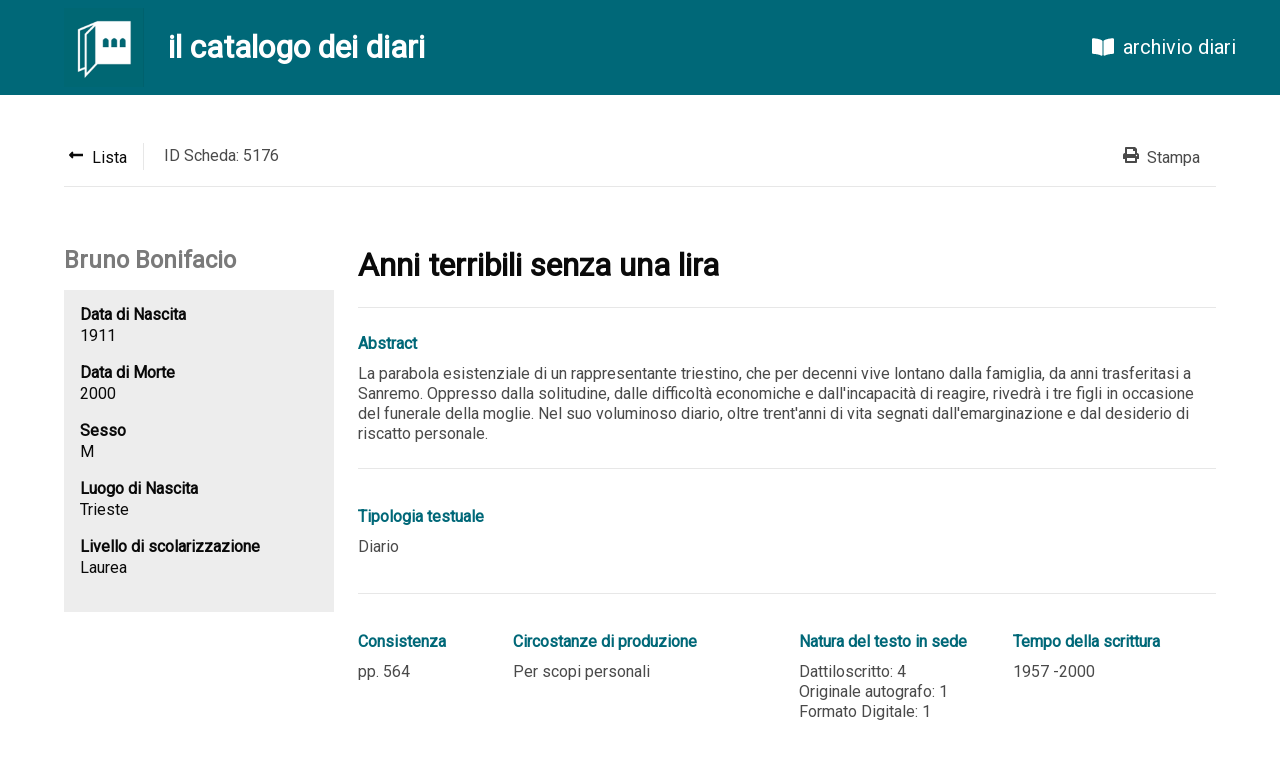

--- FILE ---
content_type: text/html; charset=UTF-8
request_url: https://catalogo.archiviodiari.it/diari/5176
body_size: 2223
content:
<!DOCTYPE html>
<html lang="it">
<head>
	<meta charset="UTF-8">
	<meta name="viewport" content="width=device-width, initial-scale=1.0">
	<meta http-equiv="X-UA-Compatible" content="ie=edge">
	<title>Catalogo Diari - Fondazione Archivio Diaristico Nazionale</title>

	<!-- CSRF Token -->
	<meta name="csrf-token" content="1772QteL7ahrWXjkP43okmgFO4Oif9Dvdx4hFFsg">

	<!-- Scripts -->
	<script src="/js/lang.js"></script>
	<script src="https://catalogo.archiviodiari.it/js/app.js" defer></script>
	
    <!-- Styles -->
    <link href="https://catalogo.archiviodiari.it/css/app.css" rel="stylesheet">
</head>
<body>
	<div id="app">
		<nav class="navbar is-primary" style="position: sticky; top: 0">
	<div class="navbar-brand">
		<a href="/" class="navbar-item hoverless" style="padding-left: 4rem">
			<img src="/images/logo.png" width="80">
		</a>
		<div class="navbar-item">
			<h3 class="title is-3 has-text-white">il catalogo dei diari</h3>
		</div>
	</div>
	<div class="navbar-end">
				<a href="http://archiviodiari.org" class="navbar-item is-size-5 hoverless" style="margin-right: 2rem; margin-left: 1rem">
			<span class="icon" style="margin-right: 0.5rem"><i class="fas fa-book-open"></i></span> archivio diari
		</a>
	</div>
</nav>
		<div class="section has-background-white">
	<div class="container">

		<div class="level divider-bottom" style="padding-bottom: 1rem">
			<div class="level-left">
				<div class="level-item divider-right" style="padding-right: 1rem">
					<a href="https://catalogo.archiviodiari.it/diari" class="has-text-black">
						<span class="icon"><i class="fas fa-long-arrow-alt-left"></i></span>
						<span>Lista</span>
					</a>
				</div>
				<div class="level-item" style="padding: 0 1rem">
					ID Scheda: 5176
				</div>
			</div>
			<div class="level-right">
				<div class="level-item" style="margin: 0 1rem">
					<a href="javascript:window.print();" class="has-text-grey-dark">
						<span class="icon"><i class="fas fa-print"></i></span>
						<span>Stampa</span>
					</a>
				</div>
			</div>
		</div>

		<div class="columns" style="margin-top: 3rem">
			<div class="column is-3">
				<div class="author-view">
	<h4 class="author-title">Bruno Bonifacio</h4>
	<div class="author-view-info">
									<h6>Data di Nascita</h6>
				<p>1911</p>
										<h6>Data di Morte</h6>
				<p>2000</p>
										<h6>Sesso</h6>
				<p>M</p>
										<h6>Luogo di Nascita</h6>
				<p>Trieste</p>
										<h6>Livello di scolarizzazione</h6>
				<p>Laurea</p>
									</div>
</div>
			</div>
			<div class="column diary-view-info">
				<div class="row">
					<h1 class="title">Anni terribili senza una lira</h1>
				</div>
									<div class="row">
						<p class="diary-field-label">Abstract</p>
						<p class="diary-field">La parabola esistenziale di un rappresentante triestino, che per decenni vive lontano dalla famiglia, da anni trasferitasi a Sanremo. Oppresso dalla solitudine, dalle difficoltà economiche e dall'incapacità di reagire, rivedrà i tre figli in occasione del funerale della moglie. Nel suo voluminoso diario, oltre trent'anni di vita segnati dall'emarginazione e dal desiderio di riscatto personale.</p>
					</div>
				
									<div class="row columns">
						<div class="column">
															<p class="diary-field-label">Tipologia testuale</p>
								<p class="diary-field">Diario</p>
													</div>
						<div class="column">
													</div>
					</div>
				
									<div class="row columns">
						<div class="column is-2">
															<p class="diary-field-label">Consistenza</p>
								<p class="diary-field">pp. 564</p>
													</div>
						<div class="column is-4">
															<p class="diary-field-label">Circostanze di produzione</p>
								<p class="diary-field">Per scopi personali</p>
													</div>
						<div class="column">
															<p class="diary-field-label">Natura del testo in sede</p>
								<p class="diary-field">
																			Dattiloscritto: 4<br>
																			Originale autografo: 1<br>
																			Formato Digitale: 1<br>
																												Allegati<br>
																																			</p>
													</div>
						<div class="column">
															<p class="diary-field-label">Tempo della scrittura</p>
								<p class="diary-field">1957
									-2000
			</p>
													</div>
					</div>
				
									<div class="row columns">
						<div class="column">
															<p class="diary-field-label">Estremi cronologici</p>
								<p class="diary-field">1956
									-2000
			</p>
													</div>
						<div class="column">
															<p class="diary-field-label">Provenienza geografica</p>
								<p class="diary-field">Trieste</p>
													</div>
					</div>
				
									<div class="row">
													<p class="diary-field-label">Informazioni bibliografiche dei testi presenti in sede</p>
							<p class="diary-field">In: http://www.archiviodiari.it/pagine/bonifacio.html In: "Giovane oltre la giovinezza"/Daniela Brighigni (a cura di) - in "Primapersona" n 20, anno X, pp. 37-43 In: "Se potessi avere"/Diego Pastorino (a cura di). Bologna: Il Mulino, 2011</p>
						
													<div class="columns" style="margin: 1rem 0 0">
								<div class="column is-paddingless">
																			<p class="tag-title">Soggetti</p>
										<div class="tags">
																							<a href="https://catalogo.archiviodiari.it/diari?topic=6&amp;tag=Amicizia"
													class="tag is-primary">Amicizia</a>
																							<a href="https://catalogo.archiviodiari.it/diari?topic=56&amp;tag=Anziani"
													class="tag is-primary">Anziani</a>
																							<a href="https://catalogo.archiviodiari.it/diari?topic=1227&amp;tag=Cibo"
													class="tag is-primary">Cibo</a>
																							<a href="https://catalogo.archiviodiari.it/diari?topic=176&amp;tag=Cinema"
													class="tag is-primary">Cinema</a>
																							<a href="https://catalogo.archiviodiari.it/diari?topic=2476&amp;tag=Denti"
													class="tag is-primary">Denti</a>
																							<a href="https://catalogo.archiviodiari.it/diari?topic=2477&amp;tag=Dentisti"
													class="tag is-primary">Dentisti</a>
																							<a href="https://catalogo.archiviodiari.it/diari?topic=33&amp;tag=Depressione"
													class="tag is-primary">Depressione</a>
																							<a href="https://catalogo.archiviodiari.it/diari?topic=689&amp;tag=Digiuno"
													class="tag is-primary">Digiuno</a>
																							<a href="https://catalogo.archiviodiari.it/diari?topic=221&amp;tag=Emarginazione%20sociale"
													class="tag is-primary">Emarginazione sociale</a>
																							<a href="https://catalogo.archiviodiari.it/diari?topic=5&amp;tag=Famiglia"
													class="tag is-primary">Famiglia</a>
																							<a href="https://catalogo.archiviodiari.it/diari?topic=97&amp;tag=Fede"
													class="tag is-primary">Fede</a>
																							<a href="https://catalogo.archiviodiari.it/diari?topic=4&amp;tag=Introspezione"
													class="tag is-primary">Introspezione</a>
																							<a href="https://catalogo.archiviodiari.it/diari?topic=8&amp;tag=Lavoro"
													class="tag is-primary">Lavoro</a>
																							<a href="https://catalogo.archiviodiari.it/diari?topic=29&amp;tag=Letteratura"
													class="tag is-primary">Letteratura</a>
																							<a href="https://catalogo.archiviodiari.it/diari?topic=59&amp;tag=Lutto"
													class="tag is-primary">Lutto</a>
																							<a href="https://catalogo.archiviodiari.it/diari?topic=93&amp;tag=Matrimonio"
													class="tag is-primary">Matrimonio</a>
																							<a href="https://catalogo.archiviodiari.it/diari?topic=681&amp;tag=Montagna"
													class="tag is-primary">Montagna</a>
																							<a href="https://catalogo.archiviodiari.it/diari?topic=63&amp;tag=Politica"
													class="tag is-primary">Politica</a>
																							<a href="https://catalogo.archiviodiari.it/diari?topic=185&amp;tag=Povert%C3%A0"
													class="tag is-primary">Povertà</a>
																							<a href="https://catalogo.archiviodiari.it/diari?topic=2190&amp;tag=Prezzi"
													class="tag is-primary">Prezzi</a>
																							<a href="https://catalogo.archiviodiari.it/diari?topic=875&amp;tag=Sogni"
													class="tag is-primary">Sogni</a>
																							<a href="https://catalogo.archiviodiari.it/diari?topic=1026&amp;tag=Soldi"
													class="tag is-primary">Soldi</a>
																							<a href="https://catalogo.archiviodiari.it/diari?topic=60&amp;tag=Solitudine"
													class="tag is-primary">Solitudine</a>
																							<a href="https://catalogo.archiviodiari.it/diari?topic=10&amp;tag=Vacanze"
													class="tag is-primary">Vacanze</a>
																					</div>
																	</div>
								<div class="column is-paddingless">
																			<p class="tag-title">Parole chiave</p>
										<div class="tags">
																							<a href="https://catalogo.archiviodiari.it/diari?keyword=535&amp;tag=Anni%20Settanta"
													class="tag is-keywords">Anni Settanta</a>
																							<a href="https://catalogo.archiviodiari.it/diari?keyword=239&amp;tag=Autoanalisi"
													class="tag is-keywords">Autoanalisi</a>
																							<a href="https://catalogo.archiviodiari.it/diari?keyword=48&amp;tag=Fame"
													class="tag is-keywords">Fame</a>
																							<a href="https://catalogo.archiviodiari.it/diari?keyword=625&amp;tag=Gite"
													class="tag is-keywords">Gite</a>
																							<a href="https://catalogo.archiviodiari.it/diari?keyword=1&amp;tag=Incomprensioni%20famigliari"
													class="tag is-keywords">Incomprensioni famigliari</a>
																							<a href="https://catalogo.archiviodiari.it/diari?keyword=462&amp;tag=Maschilismo"
													class="tag is-keywords">Maschilismo</a>
																							<a href="https://catalogo.archiviodiari.it/diari?keyword=1430&amp;tag=Misoginia"
													class="tag is-keywords">Misoginia</a>
																					</div>
																	</div>
							</div>
											</div>
				
				
									<div class="row">
						<p class="tag-title">Luoghi del racconto</p>
						<div class="tags">
															<a href="https://catalogo.archiviodiari.it/diari?place=113&amp;tag=Bolzano"
									class="tag is-places">Bolzano</a>
													</div>
					</div>
				
				
									<div class="row columns">
						<div class="column">
															<p class="diary-field-label">Anno</p>
								<p class="diary-field">2006</p>
													</div>
						<div class="column is-6">
													</div>
						<div class="column">
															<p class="diary-field-label">Collocazione</p>
								<p class="diary-field">DP/06</p>
													</div>
					</div>
				
							</div>
		</div>
	</div>
</div>

		<footer style="padding: 15px; background: #e1e1e1">
	<div class="content container">
		<p style="font-size: 0.7rem;">
			<b>Fondazione Archivio Diaristico Nazionale - onlus</b><br>
			Sede operativa: Piazza Amintore Fanfani, 14 / sede legale: Piazza Plinio Pellegrini, 1<br>
			Posta elettronica certificata <a href="mailto:archiviodiari@pec.it">archiviodiari@pec.it</a><br>
			52036 Pieve Santo Stefano AR / tel. 0575797730.1 fax 0575 797799 / P.IVA e C.F. 01375620513
		</p>
	</div>
</footer>	</div>
	
<script defer src="https://use.fontawesome.com/releases/v5.3.1/js/all.js"></script>

</body>
</html>

--- FILE ---
content_type: application/javascript
request_url: https://catalogo.archiviodiari.it/js/app.js
body_size: 78679
content:
!function(t){var e={};function n(r){if(e[r])return e[r].exports;var i=e[r]={i:r,l:!1,exports:{}};return t[r].call(i.exports,i,i.exports,n),i.l=!0,i.exports}n.m=t,n.c=e,n.d=function(t,e,r){n.o(t,e)||Object.defineProperty(t,e,{enumerable:!0,get:r})},n.r=function(t){"undefined"!=typeof Symbol&&Symbol.toStringTag&&Object.defineProperty(t,Symbol.toStringTag,{value:"Module"}),Object.defineProperty(t,"__esModule",{value:!0})},n.t=function(t,e){if(1&e&&(t=n(t)),8&e)return t;if(4&e&&"object"==typeof t&&t&&t.__esModule)return t;var r=Object.create(null);if(n.r(r),Object.defineProperty(r,"default",{enumerable:!0,value:t}),2&e&&"string"!=typeof t)for(var i in t)n.d(r,i,function(e){return t[e]}.bind(null,i));return r},n.n=function(t){var e=t&&t.__esModule?function(){return t.default}:function(){return t};return n.d(e,"a",e),e},n.o=function(t,e){return Object.prototype.hasOwnProperty.call(t,e)},n.p="/",n(n.s=25)}([function(t,e,n){"use strict";function r(t,e,n,r,i,o,a,s){var u,l="function"==typeof t?t.options:t;if(e&&(l.render=e,l.staticRenderFns=n,l._compiled=!0),r&&(l.functional=!0),o&&(l._scopeId="data-v-"+o),a?(u=function(t){(t=t||this.$vnode&&this.$vnode.ssrContext||this.parent&&this.parent.$vnode&&this.parent.$vnode.ssrContext)||"undefined"==typeof __VUE_SSR_CONTEXT__||(t=__VUE_SSR_CONTEXT__),i&&i.call(this,t),t&&t._registeredComponents&&t._registeredComponents.add(a)},l._ssrRegister=u):i&&(u=s?function(){i.call(this,this.$root.$options.shadowRoot)}:i),u)if(l.functional){l._injectStyles=u;var c=l.render;l.render=function(t,e){return u.call(e),c(t,e)}}else{var f=l.beforeCreate;l.beforeCreate=f?[].concat(f,u):[u]}return{exports:t,options:l}}n.d(e,"a",(function(){return r}))},function(t,e,n){"use strict";var r=n(13),i=Object.prototype.toString;function o(t){return"[object Array]"===i.call(t)}function a(t){return void 0===t}function s(t){return null!==t&&"object"==typeof t}function u(t){return"[object Function]"===i.call(t)}function l(t,e){if(null!=t)if("object"!=typeof t&&(t=[t]),o(t))for(var n=0,r=t.length;n<r;n++)e.call(null,t[n],n,t);else for(var i in t)Object.prototype.hasOwnProperty.call(t,i)&&e.call(null,t[i],i,t)}t.exports={isArray:o,isArrayBuffer:function(t){return"[object ArrayBuffer]"===i.call(t)},isBuffer:function(t){return null!==t&&!a(t)&&null!==t.constructor&&!a(t.constructor)&&"function"==typeof t.constructor.isBuffer&&t.constructor.isBuffer(t)},isFormData:function(t){return"undefined"!=typeof FormData&&t instanceof FormData},isArrayBufferView:function(t){return"undefined"!=typeof ArrayBuffer&&ArrayBuffer.isView?ArrayBuffer.isView(t):t&&t.buffer&&t.buffer instanceof ArrayBuffer},isString:function(t){return"string"==typeof t},isNumber:function(t){return"number"==typeof t},isObject:s,isUndefined:a,isDate:function(t){return"[object Date]"===i.call(t)},isFile:function(t){return"[object File]"===i.call(t)},isBlob:function(t){return"[object Blob]"===i.call(t)},isFunction:u,isStream:function(t){return s(t)&&u(t.pipe)},isURLSearchParams:function(t){return"undefined"!=typeof URLSearchParams&&t instanceof URLSearchParams},isStandardBrowserEnv:function(){return("undefined"==typeof navigator||"ReactNative"!==navigator.product&&"NativeScript"!==navigator.product&&"NS"!==navigator.product)&&("undefined"!=typeof window&&"undefined"!=typeof document)},forEach:l,merge:function t(){var e={};function n(n,r){"object"==typeof e[r]&&"object"==typeof n?e[r]=t(e[r],n):e[r]=n}for(var r=0,i=arguments.length;r<i;r++)l(arguments[r],n);return e},deepMerge:function t(){var e={};function n(n,r){"object"==typeof e[r]&&"object"==typeof n?e[r]=t(e[r],n):e[r]="object"==typeof n?t({},n):n}for(var r=0,i=arguments.length;r<i;r++)l(arguments[r],n);return e},extend:function(t,e,n){return l(e,(function(e,i){t[i]=n&&"function"==typeof e?r(e,n):e})),t},trim:function(t){return t.replace(/^\s*/,"").replace(/\s*$/,"")}}},function(t,e){t.exports=function(t){var e=[];return e.toString=function(){return this.map((function(e){var n=function(t,e){var n=t[1]||"",r=t[3];if(!r)return n;if(e&&"function"==typeof btoa){var i=(a=r,"/*# sourceMappingURL=data:application/json;charset=utf-8;base64,"+btoa(unescape(encodeURIComponent(JSON.stringify(a))))+" */"),o=r.sources.map((function(t){return"/*# sourceURL="+r.sourceRoot+t+" */"}));return[n].concat(o).concat([i]).join("\n")}var a;return[n].join("\n")}(e,t);return e[2]?"@media "+e[2]+"{"+n+"}":n})).join("")},e.i=function(t,n){"string"==typeof t&&(t=[[null,t,""]]);for(var r={},i=0;i<this.length;i++){var o=this[i][0];"number"==typeof o&&(r[o]=!0)}for(i=0;i<t.length;i++){var a=t[i];"number"==typeof a[0]&&r[a[0]]||(n&&!a[2]?a[2]=n:n&&(a[2]="("+a[2]+") and ("+n+")"),e.push(a))}},e}},function(t,e,n){var r,i,o={},a=(r=function(){return window&&document&&document.all&&!window.atob},function(){return void 0===i&&(i=r.apply(this,arguments)),i}),s=function(t,e){return e?e.querySelector(t):document.querySelector(t)},u=function(t){var e={};return function(t,n){if("function"==typeof t)return t();if(void 0===e[t]){var r=s.call(this,t,n);if(window.HTMLIFrameElement&&r instanceof window.HTMLIFrameElement)try{r=r.contentDocument.head}catch(t){r=null}e[t]=r}return e[t]}}(),l=null,c=0,f=[],d=n(50);function p(t,e){for(var n=0;n<t.length;n++){var r=t[n],i=o[r.id];if(i){i.refs++;for(var a=0;a<i.parts.length;a++)i.parts[a](r.parts[a]);for(;a<r.parts.length;a++)i.parts.push(y(r.parts[a],e))}else{var s=[];for(a=0;a<r.parts.length;a++)s.push(y(r.parts[a],e));o[r.id]={id:r.id,refs:1,parts:s}}}}function v(t,e){for(var n=[],r={},i=0;i<t.length;i++){var o=t[i],a=e.base?o[0]+e.base:o[0],s={css:o[1],media:o[2],sourceMap:o[3]};r[a]?r[a].parts.push(s):n.push(r[a]={id:a,parts:[s]})}return n}function h(t,e){var n=u(t.insertInto);if(!n)throw new Error("Couldn't find a style target. This probably means that the value for the 'insertInto' parameter is invalid.");var r=f[f.length-1];if("top"===t.insertAt)r?r.nextSibling?n.insertBefore(e,r.nextSibling):n.appendChild(e):n.insertBefore(e,n.firstChild),f.push(e);else if("bottom"===t.insertAt)n.appendChild(e);else{if("object"!=typeof t.insertAt||!t.insertAt.before)throw new Error("[Style Loader]\n\n Invalid value for parameter 'insertAt' ('options.insertAt') found.\n Must be 'top', 'bottom', or Object.\n (https://github.com/webpack-contrib/style-loader#insertat)\n");var i=u(t.insertAt.before,n);n.insertBefore(e,i)}}function m(t){if(null===t.parentNode)return!1;t.parentNode.removeChild(t);var e=f.indexOf(t);e>=0&&f.splice(e,1)}function g(t){var e=document.createElement("style");if(void 0===t.attrs.type&&(t.attrs.type="text/css"),void 0===t.attrs.nonce){var r=function(){0;return n.nc}();r&&(t.attrs.nonce=r)}return _(e,t.attrs),h(t,e),e}function _(t,e){Object.keys(e).forEach((function(n){t.setAttribute(n,e[n])}))}function y(t,e){var n,r,i,o;if(e.transform&&t.css){if(!(o="function"==typeof e.transform?e.transform(t.css):e.transform.default(t.css)))return function(){};t.css=o}if(e.singleton){var a=c++;n=l||(l=g(e)),r=x.bind(null,n,a,!1),i=x.bind(null,n,a,!0)}else t.sourceMap&&"function"==typeof URL&&"function"==typeof URL.createObjectURL&&"function"==typeof URL.revokeObjectURL&&"function"==typeof Blob&&"function"==typeof btoa?(n=function(t){var e=document.createElement("link");return void 0===t.attrs.type&&(t.attrs.type="text/css"),t.attrs.rel="stylesheet",_(e,t.attrs),h(t,e),e}(e),r=$.bind(null,n,e),i=function(){m(n),n.href&&URL.revokeObjectURL(n.href)}):(n=g(e),r=C.bind(null,n),i=function(){m(n)});return r(t),function(e){if(e){if(e.css===t.css&&e.media===t.media&&e.sourceMap===t.sourceMap)return;r(t=e)}else i()}}t.exports=function(t,e){if("undefined"!=typeof DEBUG&&DEBUG&&"object"!=typeof document)throw new Error("The style-loader cannot be used in a non-browser environment");(e=e||{}).attrs="object"==typeof e.attrs?e.attrs:{},e.singleton||"boolean"==typeof e.singleton||(e.singleton=a()),e.insertInto||(e.insertInto="head"),e.insertAt||(e.insertAt="bottom");var n=v(t,e);return p(n,e),function(t){for(var r=[],i=0;i<n.length;i++){var a=n[i];(s=o[a.id]).refs--,r.push(s)}t&&p(v(t,e),e);for(i=0;i<r.length;i++){var s;if(0===(s=r[i]).refs){for(var u=0;u<s.parts.length;u++)s.parts[u]();delete o[s.id]}}}};var b,w=(b=[],function(t,e){return b[t]=e,b.filter(Boolean).join("\n")});function x(t,e,n,r){var i=n?"":r.css;if(t.styleSheet)t.styleSheet.cssText=w(e,i);else{var o=document.createTextNode(i),a=t.childNodes;a[e]&&t.removeChild(a[e]),a.length?t.insertBefore(o,a[e]):t.appendChild(o)}}function C(t,e){var n=e.css,r=e.media;if(r&&t.setAttribute("media",r),t.styleSheet)t.styleSheet.cssText=n;else{for(;t.firstChild;)t.removeChild(t.firstChild);t.appendChild(document.createTextNode(n))}}function $(t,e,n){var r=n.css,i=n.sourceMap,o=void 0===e.convertToAbsoluteUrls&&i;(e.convertToAbsoluteUrls||o)&&(r=d(r)),i&&(r+="\n/*# sourceMappingURL=data:application/json;base64,"+btoa(unescape(encodeURIComponent(JSON.stringify(i))))+" */");var a=new Blob([r],{type:"text/css"}),s=t.href;t.href=URL.createObjectURL(a),s&&URL.revokeObjectURL(s)}},function(t,e){var n;n=function(){return this}();try{n=n||new Function("return this")()}catch(t){"object"==typeof window&&(n=window)}t.exports=n},function(t,e,n){var r=n(49);"string"==typeof r&&(r=[[t.i,r,""]]);var i={hmr:!0,transform:void 0,insertInto:void 0};n(3)(r,i);r.locals&&(t.exports=r.locals)},function(t,e,n){var r=n(52);"string"==typeof r&&(r=[[t.i,r,""]]);var i={hmr:!0,transform:void 0,insertInto:void 0};n(3)(r,i);r.locals&&(t.exports=r.locals)},function(t,e,n){var r=n(54);"string"==typeof r&&(r=[[t.i,r,""]]);var i={hmr:!0,transform:void 0,insertInto:void 0};n(3)(r,i);r.locals&&(t.exports=r.locals)},function(t,e,n){var r=n(56);"string"==typeof r&&(r=[[t.i,r,""]]);var i={hmr:!0,transform:void 0,insertInto:void 0};n(3)(r,i);r.locals&&(t.exports=r.locals)},function(t,e,n){var r=n(58);"string"==typeof r&&(r=[[t.i,r,""]]);var i={hmr:!0,transform:void 0,insertInto:void 0};n(3)(r,i);r.locals&&(t.exports=r.locals)},function(t,e,n){var r=n(60);"string"==typeof r&&(r=[[t.i,r,""]]);var i={hmr:!0,transform:void 0,insertInto:void 0};n(3)(r,i);r.locals&&(t.exports=r.locals)},function(t,e,n){"use strict";var r={props:{person:{required:!0}},methods:{select:function(){this.$emit("select",this.person)}}},i=(n(51),n(0)),o=Object(i.a)(r,(function(){var t=this,e=t.$createElement,n=t._self._c||e;return n("div",{staticClass:"card"},[n("div",{staticClass:"card-header"},[n("p",{staticClass:"card-header-title"},[t._v(t._s(t.person.fullname))])]),t._v(" "),n("div",{staticClass:"card-content"},[n("div",{staticClass:"content"},[t.person.author_information?[t.person.author_information.date_of_birth?n("div",{staticClass:"field"},[n("span",{staticClass:"label"},[t._v(t._s(t.lang("author.date_of_birth")))]),t._v(" "),n("div",{staticClass:"control"},[n("p",[t._v(t._s(t.person.author_information.date_of_birth))])])]):t._e(),t._v(" "),t.person.author_information.date_of_death?n("div",{staticClass:"field"},[n("span",{staticClass:"label"},[t._v(t._s(t.lang("author.date_of_death")))]),t._v(" "),n("div",{staticClass:"control"},[n("p",[t._v(t._s(t.person.author_information.date_of_death))])])]):t._e()]:t._e(),t._v(" "),t.person.diaries.length>0?n("div",{staticClass:"field"},[n("span",{staticClass:"label"},[t._v("Autore di")]),t._v(" "),n("div",{staticClass:"control"},[n("ul",t._l(t.person.diaries,(function(e){return n("li",{key:e.id},[t._v(t._s(e.title))])})),0)])]):t._e(),t._v(" "),t.person.references.length>0?n("div",{staticClass:"field"},[n("span",{staticClass:"label"},[t._v("Referente di")]),t._v(" "),n("div",{staticClass:"control"},[n("ul",t._l(t.person.references,(function(e){return n("li",{key:e.id},[t._v(t._s(e.title))])})),0)])]):t._e()],2)]),t._v(" "),n("footer",{staticClass:"card-footer"},[n("a",{staticClass:"card-footer-item",attrs:{href:"#"},on:{click:function(e){return e.preventDefault(),t.select(e)}}},[t._v("Seleziona")])])])}),[],!1,null,"644531c2",null);e.a=o.exports},function(t,e){var n,r,i=t.exports={};function o(){throw new Error("setTimeout has not been defined")}function a(){throw new Error("clearTimeout has not been defined")}function s(t){if(n===setTimeout)return setTimeout(t,0);if((n===o||!n)&&setTimeout)return n=setTimeout,setTimeout(t,0);try{return n(t,0)}catch(e){try{return n.call(null,t,0)}catch(e){return n.call(this,t,0)}}}!function(){try{n="function"==typeof setTimeout?setTimeout:o}catch(t){n=o}try{r="function"==typeof clearTimeout?clearTimeout:a}catch(t){r=a}}();var u,l=[],c=!1,f=-1;function d(){c&&u&&(c=!1,u.length?l=u.concat(l):f=-1,l.length&&p())}function p(){if(!c){var t=s(d);c=!0;for(var e=l.length;e;){for(u=l,l=[];++f<e;)u&&u[f].run();f=-1,e=l.length}u=null,c=!1,function(t){if(r===clearTimeout)return clearTimeout(t);if((r===a||!r)&&clearTimeout)return r=clearTimeout,clearTimeout(t);try{r(t)}catch(e){try{return r.call(null,t)}catch(e){return r.call(this,t)}}}(t)}}function v(t,e){this.fun=t,this.array=e}function h(){}i.nextTick=function(t){var e=new Array(arguments.length-1);if(arguments.length>1)for(var n=1;n<arguments.length;n++)e[n-1]=arguments[n];l.push(new v(t,e)),1!==l.length||c||s(p)},v.prototype.run=function(){this.fun.apply(null,this.array)},i.title="browser",i.browser=!0,i.env={},i.argv=[],i.version="",i.versions={},i.on=h,i.addListener=h,i.once=h,i.off=h,i.removeListener=h,i.removeAllListeners=h,i.emit=h,i.prependListener=h,i.prependOnceListener=h,i.listeners=function(t){return[]},i.binding=function(t){throw new Error("process.binding is not supported")},i.cwd=function(){return"/"},i.chdir=function(t){throw new Error("process.chdir is not supported")},i.umask=function(){return 0}},function(t,e,n){"use strict";t.exports=function(t,e){return function(){for(var n=new Array(arguments.length),r=0;r<n.length;r++)n[r]=arguments[r];return t.apply(e,n)}}},function(t,e,n){"use strict";var r=n(1);function i(t){return encodeURIComponent(t).replace(/%40/gi,"@").replace(/%3A/gi,":").replace(/%24/g,"$").replace(/%2C/gi,",").replace(/%20/g,"+").replace(/%5B/gi,"[").replace(/%5D/gi,"]")}t.exports=function(t,e,n){if(!e)return t;var o;if(n)o=n(e);else if(r.isURLSearchParams(e))o=e.toString();else{var a=[];r.forEach(e,(function(t,e){null!=t&&(r.isArray(t)?e+="[]":t=[t],r.forEach(t,(function(t){r.isDate(t)?t=t.toISOString():r.isObject(t)&&(t=JSON.stringify(t)),a.push(i(e)+"="+i(t))})))})),o=a.join("&")}if(o){var s=t.indexOf("#");-1!==s&&(t=t.slice(0,s)),t+=(-1===t.indexOf("?")?"?":"&")+o}return t}},function(t,e,n){"use strict";t.exports=function(t){return!(!t||!t.__CANCEL__)}},function(t,e,n){"use strict";(function(e){var r=n(1),i=n(36),o={"Content-Type":"application/x-www-form-urlencoded"};function a(t,e){!r.isUndefined(t)&&r.isUndefined(t["Content-Type"])&&(t["Content-Type"]=e)}var s,u={adapter:("undefined"!=typeof XMLHttpRequest?s=n(17):void 0!==e&&"[object process]"===Object.prototype.toString.call(e)&&(s=n(17)),s),transformRequest:[function(t,e){return i(e,"Accept"),i(e,"Content-Type"),r.isFormData(t)||r.isArrayBuffer(t)||r.isBuffer(t)||r.isStream(t)||r.isFile(t)||r.isBlob(t)?t:r.isArrayBufferView(t)?t.buffer:r.isURLSearchParams(t)?(a(e,"application/x-www-form-urlencoded;charset=utf-8"),t.toString()):r.isObject(t)?(a(e,"application/json;charset=utf-8"),JSON.stringify(t)):t}],transformResponse:[function(t){if("string"==typeof t)try{t=JSON.parse(t)}catch(t){}return t}],timeout:0,xsrfCookieName:"XSRF-TOKEN",xsrfHeaderName:"X-XSRF-TOKEN",maxContentLength:-1,validateStatus:function(t){return t>=200&&t<300}};u.headers={common:{Accept:"application/json, text/plain, */*"}},r.forEach(["delete","get","head"],(function(t){u.headers[t]={}})),r.forEach(["post","put","patch"],(function(t){u.headers[t]=r.merge(o)})),t.exports=u}).call(this,n(12))},function(t,e,n){"use strict";var r=n(1),i=n(37),o=n(14),a=n(39),s=n(42),u=n(43),l=n(18);t.exports=function(t){return new Promise((function(e,c){var f=t.data,d=t.headers;r.isFormData(f)&&delete d["Content-Type"];var p=new XMLHttpRequest;if(t.auth){var v=t.auth.username||"",h=t.auth.password||"";d.Authorization="Basic "+btoa(v+":"+h)}var m=a(t.baseURL,t.url);if(p.open(t.method.toUpperCase(),o(m,t.params,t.paramsSerializer),!0),p.timeout=t.timeout,p.onreadystatechange=function(){if(p&&4===p.readyState&&(0!==p.status||p.responseURL&&0===p.responseURL.indexOf("file:"))){var n="getAllResponseHeaders"in p?s(p.getAllResponseHeaders()):null,r={data:t.responseType&&"text"!==t.responseType?p.response:p.responseText,status:p.status,statusText:p.statusText,headers:n,config:t,request:p};i(e,c,r),p=null}},p.onabort=function(){p&&(c(l("Request aborted",t,"ECONNABORTED",p)),p=null)},p.onerror=function(){c(l("Network Error",t,null,p)),p=null},p.ontimeout=function(){var e="timeout of "+t.timeout+"ms exceeded";t.timeoutErrorMessage&&(e=t.timeoutErrorMessage),c(l(e,t,"ECONNABORTED",p)),p=null},r.isStandardBrowserEnv()){var g=n(44),_=(t.withCredentials||u(m))&&t.xsrfCookieName?g.read(t.xsrfCookieName):void 0;_&&(d[t.xsrfHeaderName]=_)}if("setRequestHeader"in p&&r.forEach(d,(function(t,e){void 0===f&&"content-type"===e.toLowerCase()?delete d[e]:p.setRequestHeader(e,t)})),r.isUndefined(t.withCredentials)||(p.withCredentials=!!t.withCredentials),t.responseType)try{p.responseType=t.responseType}catch(e){if("json"!==t.responseType)throw e}"function"==typeof t.onDownloadProgress&&p.addEventListener("progress",t.onDownloadProgress),"function"==typeof t.onUploadProgress&&p.upload&&p.upload.addEventListener("progress",t.onUploadProgress),t.cancelToken&&t.cancelToken.promise.then((function(t){p&&(p.abort(),c(t),p=null)})),void 0===f&&(f=null),p.send(f)}))}},function(t,e,n){"use strict";var r=n(38);t.exports=function(t,e,n,i,o){var a=new Error(t);return r(a,e,n,i,o)}},function(t,e,n){"use strict";var r=n(1);t.exports=function(t,e){e=e||{};var n={},i=["url","method","params","data"],o=["headers","auth","proxy"],a=["baseURL","url","transformRequest","transformResponse","paramsSerializer","timeout","withCredentials","adapter","responseType","xsrfCookieName","xsrfHeaderName","onUploadProgress","onDownloadProgress","maxContentLength","validateStatus","maxRedirects","httpAgent","httpsAgent","cancelToken","socketPath"];r.forEach(i,(function(t){void 0!==e[t]&&(n[t]=e[t])})),r.forEach(o,(function(i){r.isObject(e[i])?n[i]=r.deepMerge(t[i],e[i]):void 0!==e[i]?n[i]=e[i]:r.isObject(t[i])?n[i]=r.deepMerge(t[i]):void 0!==t[i]&&(n[i]=t[i])})),r.forEach(a,(function(r){void 0!==e[r]?n[r]=e[r]:void 0!==t[r]&&(n[r]=t[r])}));var s=i.concat(o).concat(a),u=Object.keys(e).filter((function(t){return-1===s.indexOf(t)}));return r.forEach(u,(function(r){void 0!==e[r]?n[r]=e[r]:void 0!==t[r]&&(n[r]=t[r])})),n}},function(t,e,n){"use strict";function r(t){this.message=t}r.prototype.toString=function(){return"Cancel"+(this.message?": "+this.message:"")},r.prototype.__CANCEL__=!0,t.exports=r},function(t,e,n){t.exports=n(31)},function(t,e,n){"use strict";var r,i="function"==typeof Symbol&&"symbol"==typeof Symbol.iterator?function(t){return typeof t}:function(t){return t&&"function"==typeof Symbol&&t.constructor===Symbol&&t!==Symbol.prototype?"symbol":typeof t};!function(){function n(t,e){if(!n.installed){if(n.installed=!0,!e)return void console.error("You have to install axios");t.axios=e,Object.defineProperties(t.prototype,{axios:{get:function(){return e}},$http:{get:function(){return e}}})}}"object"==i(e)?t.exports=n:void 0===(r=function(){return n}.apply(e,[]))||(t.exports=r)}()},function(t,e,n){window,t.exports=function(){return n={},t.m=e=[function(t,e,n){var r=n(6);"string"==typeof r&&(r=[[t.i,r,""]]),r.locals&&(t.exports=r.locals),(0,n(4).default)("27d83796",r,!1,{})},function(t,e,n){var r=n(8);"string"==typeof r&&(r=[[t.i,r,""]]),r.locals&&(t.exports=r.locals),(0,n(4).default)("0e783494",r,!1,{})},function(t,e,n){var r=n(10);"string"==typeof r&&(r=[[t.i,r,""]]),r.locals&&(t.exports=r.locals),(0,n(4).default)("17757f60",r,!1,{})},function(t,e){t.exports=function(t){var e=[];return e.toString=function(){return this.map((function(e){var n=function(t,e){var n=t[1]||"",r=t[3];if(!r)return n;if(e&&"function"==typeof btoa){var i=function(t){return"/*# sourceMappingURL=data:application/json;charset=utf-8;base64,"+btoa(unescape(encodeURIComponent(JSON.stringify(t))))+" */"}(r),o=r.sources.map((function(t){return"/*# sourceURL="+r.sourceRoot+t+" */"}));return[n].concat(o).concat([i]).join("\n")}return[n].join("\n")}(e,t);return e[2]?"@media "+e[2]+"{"+n+"}":n})).join("")},e.i=function(t,n){"string"==typeof t&&(t=[[null,t,""]]);for(var r={},i=0;i<this.length;i++){var o=this[i][0];"number"==typeof o&&(r[o]=!0)}for(i=0;i<t.length;i++){var a=t[i];"number"==typeof a[0]&&r[a[0]]||(n&&!a[2]?a[2]=n:n&&(a[2]="("+a[2]+") and ("+n+")"),e.push(a))}},e}},function(t,e,n){"use strict";function r(t,e){for(var n=[],r={},i=0;i<e.length;i++){var o=e[i],a=o[0],s={id:t+":"+i,css:o[1],media:o[2],sourceMap:o[3]};r[a]?r[a].parts.push(s):n.push(r[a]={id:a,parts:[s]})}return n}n.r(e),n.d(e,"default",(function(){return v}));var i="undefined"!=typeof document;if("undefined"!=typeof DEBUG&&DEBUG&&!i)throw new Error("vue-style-loader cannot be used in a non-browser environment. Use { target: 'node' } in your Webpack config to indicate a server-rendering environment.");var o={},a=i&&(document.head||document.getElementsByTagName("head")[0]),s=null,u=0,l=!1,c=function(){},f=null,d="data-vue-ssr-id",p="undefined"!=typeof navigator&&/msie [6-9]\b/.test(navigator.userAgent.toLowerCase());function v(t,e,n,i){l=n,f=i||{};var a=r(t,e);return h(a),function(e){for(var n=[],i=0;i<a.length;i++){var s=a[i];(u=o[s.id]).refs--,n.push(u)}for(e?h(a=r(t,e)):a=[],i=0;i<n.length;i++){var u;if(0===(u=n[i]).refs){for(var l=0;l<u.parts.length;l++)u.parts[l]();delete o[u.id]}}}}function h(t){for(var e=0;e<t.length;e++){var n=t[e],r=o[n.id];if(r){r.refs++;for(var i=0;i<r.parts.length;i++)r.parts[i](n.parts[i]);for(;i<n.parts.length;i++)r.parts.push(g(n.parts[i]));r.parts.length>n.parts.length&&(r.parts.length=n.parts.length)}else{var a=[];for(i=0;i<n.parts.length;i++)a.push(g(n.parts[i]));o[n.id]={id:n.id,refs:1,parts:a}}}}function m(){var t=document.createElement("style");return t.type="text/css",a.appendChild(t),t}function g(t){var e,n,r=document.querySelector("style["+d+'~="'+t.id+'"]');if(r){if(l)return c;r.parentNode.removeChild(r)}if(p){var i=u++;r=s=s||m(),e=b.bind(null,r,i,!1),n=b.bind(null,r,i,!0)}else r=m(),e=function(t,e){var n=e.css,r=e.media,i=e.sourceMap;if(r&&t.setAttribute("media",r),f.ssrId&&t.setAttribute(d,e.id),i&&(n+="\n/*# sourceURL="+i.sources[0]+" */",n+="\n/*# sourceMappingURL=data:application/json;base64,"+btoa(unescape(encodeURIComponent(JSON.stringify(i))))+" */"),t.styleSheet)t.styleSheet.cssText=n;else{for(;t.firstChild;)t.removeChild(t.firstChild);t.appendChild(document.createTextNode(n))}}.bind(null,r),n=function(){r.parentNode.removeChild(r)};return e(t),function(r){if(r){if(r.css===t.css&&r.media===t.media&&r.sourceMap===t.sourceMap)return;e(t=r)}else n()}}var _,y=(_=[],function(t,e){return _[t]=e,_.filter(Boolean).join("\n")});function b(t,e,n,r){var i=n?"":r.css;if(t.styleSheet)t.styleSheet.cssText=y(e,i);else{var o=document.createTextNode(i),a=t.childNodes;a[e]&&t.removeChild(a[e]),a.length?t.insertBefore(o,a[e]):t.appendChild(o)}}},function(t,e,n){"use strict";var r=n(0);n.n(r).a},function(t,e,n){(t.exports=n(3)(!1)).push([t.i,"\n.vue-modal-resizer {\n  display: block;\n  overflow: hidden;\n  position: absolute;\n  width: 12px;\n  height: 12px;\n  right: 0;\n  bottom: 0;\n  z-index: 9999999;\n  background: transparent;\n  cursor: se-resize;\n}\n.vue-modal-resizer::after {\n  display: block;\n  position: absolute;\n  content: '';\n  background: transparent;\n  left: 0;\n  top: 0;\n  width: 0;\n  height: 0;\n  border-bottom: 10px solid #ddd;\n  border-left: 10px solid transparent;\n}\n.vue-modal-resizer.clicked::after {\n  border-bottom: 10px solid #369be9;\n}\n",""])},function(t,e,n){"use strict";var r=n(1);n.n(r).a},function(t,e,n){(t.exports=n(3)(!1)).push([t.i,"\n.v--modal-block-scroll {\n  overflow: hidden;\n  width: 100vw;\n}\n.v--modal-overlay {\n  position: fixed;\n  box-sizing: border-box;\n  left: 0;\n  top: 0;\n  width: 100%;\n  height: 100vh;\n  background: rgba(0, 0, 0, 0.2);\n  z-index: 999;\n  opacity: 1;\n}\n.v--modal-overlay.scrollable {\n  height: 100%;\n  min-height: 100vh;\n  overflow-y: auto;\n  -webkit-overflow-scrolling: touch;\n}\n.v--modal-overlay .v--modal-background-click {\n  width: 100%;\n  min-height: 100%;\n  height: auto;\n}\n.v--modal-overlay .v--modal-box {\n  position: relative;\n  overflow: hidden;\n  box-sizing: border-box;\n}\n.v--modal-overlay.scrollable .v--modal-box {\n  margin-bottom: 2px;\n}\n.v--modal {\n  background-color: white;\n  text-align: left;\n  border-radius: 3px;\n  box-shadow: 0 20px 60px -2px rgba(27, 33, 58, 0.4);\n  padding: 0;\n}\n.v--modal.v--modal-fullscreen {\n  width: 100vw;\n  height: 100vh;\n  margin: 0;\n  left: 0;\n  top: 0;\n}\n.v--modal-top-right {\n  display: block;\n  position: absolute;\n  right: 0;\n  top: 0;\n}\n.overlay-fade-enter-active,\n.overlay-fade-leave-active {\n  transition: all 0.2s;\n}\n.overlay-fade-enter,\n.overlay-fade-leave-active {\n  opacity: 0;\n}\n.nice-modal-fade-enter-active,\n.nice-modal-fade-leave-active {\n  transition: all 0.4s;\n}\n.nice-modal-fade-enter,\n.nice-modal-fade-leave-active {\n  opacity: 0;\n  transform: translateY(-20px);\n}\n",""])},function(t,e,n){"use strict";var r=n(2);n.n(r).a},function(t,e,n){(t.exports=n(3)(!1)).push([t.i,"\n.vue-dialog div {\n  box-sizing: border-box;\n}\n.vue-dialog .dialog-flex {\n  width: 100%;\n  height: 100%;\n}\n.vue-dialog .dialog-content {\n  flex: 1 0 auto;\n  width: 100%;\n  padding: 15px;\n  font-size: 14px;\n}\n.vue-dialog .dialog-c-title {\n  font-weight: 600;\n  padding-bottom: 15px;\n}\n.vue-dialog .dialog-c-text {\n}\n.vue-dialog .vue-dialog-buttons {\n  display: flex;\n  flex: 0 1 auto;\n  width: 100%;\n  border-top: 1px solid #eee;\n}\n.vue-dialog .vue-dialog-buttons-none {\n  width: 100%;\n  padding-bottom: 15px;\n}\n.vue-dialog-button {\n  font-size: 12px !important;\n  background: transparent;\n  padding: 0;\n  margin: 0;\n  border: 0;\n  cursor: pointer;\n  box-sizing: border-box;\n  line-height: 40px;\n  height: 40px;\n  color: inherit;\n  font: inherit;\n  outline: none;\n}\n.vue-dialog-button:hover {\n  background: rgba(0, 0, 0, 0.01);\n}\n.vue-dialog-button:active {\n  background: rgba(0, 0, 0, 0.025);\n}\n.vue-dialog-button:not(:first-of-type) {\n  border-left: 1px solid #eee;\n}\n",""])},function(t,e,n){"use strict";function r(){var t=this,e=t.$createElement,n=t._self._c||e;return n("transition",{attrs:{name:t.overlayTransition}},[t.visibility.overlay?n("div",{ref:"overlay",class:t.overlayClass,attrs:{"aria-expanded":t.visibility.overlay.toString(),"data-modal":t.name}},[n("div",{staticClass:"v--modal-background-click",on:{mousedown:function(e){return e.target!==e.currentTarget?null:t.handleBackgroundClick(e)},touchstart:function(e){return e.target!==e.currentTarget?null:t.handleBackgroundClick(e)}}},[n("div",{staticClass:"v--modal-top-right"},[t._t("top-right")],2),t._v(" "),n("transition",{attrs:{name:t.transition},on:{"before-enter":t.beforeTransitionEnter,"after-enter":t.afterTransitionEnter,"after-leave":t.afterTransitionLeave}},[t.visibility.modal?n("div",{ref:"modal",class:t.modalClass,style:t.modalStyle,attrs:{role:"dialog","aria-modal":"true"}},[t._t("default"),t._v(" "),t.resizable&&!t.isAutoHeight?n("resizer",{attrs:{"min-width":t.minWidth,"min-height":t.minHeight,"max-width":t.maxWidth,"max-height":t.maxHeight},on:{resize:t.handleModalResize}}):t._e()],2):t._e()])],1)]):t._e()])}function i(){var t=this.$createElement;return(this._self._c||t)("div",{class:this.className})}function o(t){for(var e=1;e<arguments.length;e++){var n=null!=arguments[e]?arguments[e]:{},r=Object.keys(n);"function"==typeof Object.getOwnPropertySymbols&&(r=r.concat(Object.getOwnPropertySymbols(n).filter((function(t){return Object.getOwnPropertyDescriptor(n,t).enumerable})))),r.forEach((function(e){a(t,e,n[e])}))}return t}function a(t,e,n){return e in t?Object.defineProperty(t,e,{value:n,enumerable:!0,configurable:!0,writable:!0}):t[e]=n,t}function s(t,e,n){return n<t?t:e<n?e:n}function u(){var t=window.innerWidth,e=document.documentElement.clientWidth;return t&&e?Math.min(t,e):e||t}n.r(e),n.d(e,"getModalsContainer",(function(){return L})),i._withStripped=r._withStripped=!0;var l=function(t){var e=0<arguments.length&&void 0!==t?t:0;return function(){return(e++).toString()}}(),c={name:"VueJsModalResizer",props:{minHeight:{type:Number,default:0},minWidth:{type:Number,default:0},maxWidth:{type:Number,default:Number.MAX_SAFE_INTEGER},maxHeight:{type:Number,default:Number.MAX_SAFE_INTEGER}},data:function(){return{clicked:!1,size:{}}},mounted:function(){this.$el.addEventListener("mousedown",this.start,!1)},computed:{className:function(){return{"vue-modal-resizer":!0,clicked:this.clicked}}},methods:{start:function(t){this.clicked=!0,window.addEventListener("mousemove",this.mousemove,!1),window.addEventListener("mouseup",this.stop,!1),t.stopPropagation(),t.preventDefault()},stop:function(){this.clicked=!1,window.removeEventListener("mousemove",this.mousemove,!1),window.removeEventListener("mouseup",this.stop,!1),this.$emit("resize-stop",{element:this.$el.parentElement,size:this.size})},mousemove:function(t){this.resize(t)},resize:function(t){var e=this.$el.parentElement;if(e){var n=t.clientX-e.offsetLeft,r=t.clientY-e.offsetTop,i=Math.min(u(),this.maxWidth),o=Math.min(window.innerHeight,this.maxHeight);n=s(this.minWidth,i,n),r=s(this.minHeight,o,r),this.size={width:n,height:r},e.style.width=n+"px",e.style.height=r+"px",this.$emit("resize",{element:e,size:this.size})}}}};function f(t,e,n,r,i,o,a,s){var u,l="function"==typeof t?t.options:t;if(e&&(l.render=e,l.staticRenderFns=n,l._compiled=!0),r&&(l.functional=!0),o&&(l._scopeId="data-v-"+o),a?(u=function(t){(t=t||this.$vnode&&this.$vnode.ssrContext||this.parent&&this.parent.$vnode&&this.parent.$vnode.ssrContext)||"undefined"==typeof __VUE_SSR_CONTEXT__||(t=__VUE_SSR_CONTEXT__),i&&i.call(this,t),t&&t._registeredComponents&&t._registeredComponents.add(a)},l._ssrRegister=u):i&&(u=s?function(){i.call(this,this.$root.$options.shadowRoot)}:i),u)if(l.functional){l._injectStyles=u;var c=l.render;l.render=function(t,e){return u.call(e),c(t,e)}}else{var f=l.beforeCreate;l.beforeCreate=f?[].concat(f,u):[u]}return{exports:t,options:l}}n(5);var d=f(c,i,[],!1,null,null,null);d.options.__file="src/Resizer.vue";var p=d.exports;function v(t){return(v="function"==typeof Symbol&&"symbol"==typeof Symbol.iterator?function(t){return typeof t}:function(t){return t&&"function"==typeof Symbol&&t.constructor===Symbol&&t!==Symbol.prototype?"symbol":typeof t})(t)}function h(t){switch(v(t)){case"number":return{type:"px",value:t};case"string":return function(t){if("auto"===t)return{type:t,value:0};var e=_.find((function(e){return e.regexp.test(t)}));return e?{type:e.name,value:parseFloat(t)}:{type:"",value:t}}(t);default:return{type:"",value:t}}}function m(t){if("string"!=typeof t)return 0<=t;var e=h(t);return("%"===e.type||"px"===e.type)&&0<e.value}var g="[-+]?[0-9]*.?[0-9]+",_=[{name:"px",regexp:new RegExp("^".concat(g,"px$"))},{name:"%",regexp:new RegExp("^".concat(g,"%$"))},{name:"px",regexp:new RegExp("^".concat(g,"$"))}];function y(t,e,n){return e in t?Object.defineProperty(t,e,{value:n,enumerable:!0,configurable:!0,writable:!0}):t[e]=n,t}var b={name:"VueJsModal",props:{name:{required:!0,type:String},delay:{type:Number,default:0},resizable:{type:Boolean,default:!1},adaptive:{type:Boolean,default:!1},draggable:{type:[Boolean,String],default:!1},scrollable:{type:Boolean,default:!1},reset:{type:Boolean,default:!1},overlayTransition:{type:String,default:"overlay-fade"},transition:{type:String},clickToClose:{type:Boolean,default:!0},classes:{type:[String,Array],default:"v--modal"},styles:{type:[String,Array,Object]},minWidth:{type:Number,default:0,validator:function(t){return 0<=t}},minHeight:{type:Number,default:0,validator:function(t){return 0<=t}},maxWidth:{type:Number,default:Number.MAX_SAFE_INTEGER},maxHeight:{type:Number,default:Number.MAX_SAFE_INTEGER},width:{type:[Number,String],default:600,validator:m},height:{type:[Number,String],default:300,validator:function(t){return"auto"===t||m(t)}},pivotX:{type:Number,default:.5,validator:function(t){return 0<=t&&t<=1}},pivotY:{type:Number,default:.5,validator:function(t){return 0<=t&&t<=1}}},components:{Resizer:p},data:function(){return{visible:!1,visibility:{modal:!1,overlay:!1},shift:{left:0,top:0},modal:{width:0,widthType:"px",height:0,heightType:"px",renderedHeight:0},viewportHeight:0,viewportWidth:0,mutationObserver:null}},created:function(){this.setInitialSize()},beforeMount:function(){var t=this;if(D.event.$on("toggle",this.handleToggleEvent),window.addEventListener("resize",this.handleWindowResize),this.handleWindowResize(),this.scrollable&&!this.isAutoHeight&&console.warn('Modal "'.concat(this.name,'" has scrollable flag set to true ')+'but height is not "auto" ('.concat(this.height,")")),this.isAutoHeight){var e=function(){if("undefined"!=typeof window)for(var t=["","WebKit","Moz","O","Ms"],e=0;e<t.length;e++){var n=t[e]+"MutationObserver";if(n in window)return window[n]}return!1}();e?this.mutationObserver=new e((function(e){t.updateRenderedHeight()})):console.warn("MutationObserver was not found. Vue-js-modal automatic resizing relies heavily on MutationObserver. Please make sure to provide shim for it.")}this.clickToClose&&window.addEventListener("keyup",this.handleEscapeKeyUp)},beforeDestroy:function(){D.event.$off("toggle",this.handleToggleEvent),window.removeEventListener("resize",this.handleWindowResize),this.clickToClose&&window.removeEventListener("keyup",this.handleEscapeKeyUp),this.scrollable&&document.body.classList.remove("v--modal-block-scroll")},computed:{isAutoHeight:function(){return"auto"===this.modal.heightType},position:function(){var t=this.viewportHeight,e=this.viewportWidth,n=this.shift,r=this.pivotX,i=this.pivotY,o=this.trueModalWidth,a=this.trueModalHeight,u=e-o,l=Math.max(t-a,0),c=n.left+r*u,f=n.top+i*l;return{left:parseInt(s(0,u,c)),top:parseInt(s(0,l,f))}},trueModalWidth:function(){var t=this.viewportWidth,e=this.modal,n=this.adaptive,r=this.minWidth,i=this.maxWidth,o="%"===e.widthType?t/100*e.width:e.width,a=Math.max(r,Math.min(t,i));return n?s(r,a,o):o},trueModalHeight:function(){var t=this.viewportHeight,e=this.modal,n=this.isAutoHeight,r=this.adaptive,i=this.minHeight,o=this.maxHeight,a="%"===e.heightType?t/100*e.height:e.height;if(n)return this.modal.renderedHeight;var u=Math.max(i,Math.min(t,o));return r?s(i,u,a):a},overlayClass:function(){return{"v--modal-overlay":!0,scrollable:this.scrollable&&this.isAutoHeight}},modalClass:function(){return["v--modal-box",this.classes]},stylesProp:function(){return"string"==typeof this.styles?this.styles.split(";").map((function(t){return t.trim()})).filter(Boolean).map((function(t){return t.split(":")})).reduce((function(t,e){var n=function(t,e){return function(t){if(Array.isArray(t))return t}(t)||function(t,e){var n=[],r=!0,i=!1,o=void 0;try{for(var a,s=t[Symbol.iterator]();!(r=(a=s.next()).done)&&(n.push(a.value),!e||n.length!==e);r=!0);}catch(t){i=!0,o=t}finally{try{r||null==s.return||s.return()}finally{if(i)throw o}}return n}(t,e)||function(){throw new TypeError("Invalid attempt to destructure non-iterable instance")}()}(e,2);return o({},t,a({},n[0],n[1]))}),{}):this.styles},modalStyle:function(){return[this.stylesProp,{top:this.position.top+"px",left:this.position.left+"px",width:this.trueModalWidth+"px",height:this.isAutoHeight?"auto":this.trueModalHeight+"px"}]}},watch:{visible:function(t){var e=this;t?(this.visibility.overlay=!0,setTimeout((function(){e.visibility.modal=!0,e.$nextTick((function(){e.addDraggableListeners(),e.callAfterEvent(!0)}))}),this.delay)):(this.visibility.modal=!1,setTimeout((function(){e.visibility.overlay=!1,e.$nextTick((function(){e.removeDraggableListeners(),e.callAfterEvent(!1)}))}),this.delay))}},methods:{handleToggleEvent:function(t,e,n){if(this.name===t){var r=void 0===e?!this.visible:e;this.toggle(r,n)}},setInitialSize:function(){var t=this.modal,e=h(this.width),n=h(this.height);t.width=e.value,t.widthType=e.type,t.height=n.value,t.heightType=n.type},handleEscapeKeyUp:function(t){27===t.which&&this.visible&&this.$modal.hide(this.name)},handleWindowResize:function(){this.viewportWidth=u(),this.viewportHeight=window.innerHeight,this.ensureShiftInWindowBounds()},createModalEvent:function(t){var e=0<arguments.length&&void 0!==t?t:{};return function(t){var e=0<arguments.length&&void 0!==t?t:{};return o({id:l(),timestamp:Date.now(),canceled:!1},e)}(function(t){for(var e=1;e<arguments.length;e++){var n=null!=arguments[e]?arguments[e]:{},r=Object.keys(n);"function"==typeof Object.getOwnPropertySymbols&&(r=r.concat(Object.getOwnPropertySymbols(n).filter((function(t){return Object.getOwnPropertyDescriptor(n,t).enumerable})))),r.forEach((function(e){y(t,e,n[e])}))}return t}({name:this.name,ref:this.$refs.modal},e))},handleModalResize:function(t){this.modal.widthType="px",this.modal.width=t.size.width,this.modal.heightType="px",this.modal.height=t.size.height;var e=this.modal.size;this.$emit("resize",this.createModalEvent({size:e}))},toggle:function(t,e){var n=this.reset,r=this.scrollable,i=this.visible;if(i!==t){var o=i?"before-close":"before-open";"before-open"==o?(n&&(this.setInitialSize(),this.shift.left=0,this.shift.top=0),r&&document.body.classList.add("v--modal-block-scroll")):r&&document.body.classList.remove("v--modal-block-scroll");var a=!1,s=this.createModalEvent({stop:function(){a=!0},state:t,params:e});this.$emit(o,s),a||(this.visible=t,"before-open"==o&&"undefined"!=typeof document&&document.activeElement&&"BODY"!==document.activeElement.tagName&&document.activeElement.blur&&document.activeElement.blur())}},getDraggableElement:function(){var t="string"!=typeof this.draggable?".v--modal-box":this.draggable;return t?this.$refs.overlay.querySelector(t):null},handleBackgroundClick:function(){this.clickToClose&&this.toggle(!1)},callAfterEvent:function(t){t?this.connectObserver():this.disconnectObserver();var e=t?"opened":"closed",n=this.createModalEvent({state:t});this.$emit(e,n)},addDraggableListeners:function(){var t=this;if(this.draggable){var e=this.getDraggableElement();if(e){var n=0,r=0,i=0,o=0,a=function(t){return t.touches&&0<t.touches.length?t.touches[0]:t},s=function(e){var s=e.target;if(!s||"INPUT"!==s.nodeName&&"TEXTAREA"!==s.nodeName&&"SELECT"!==s.nodeName){var c=a(e),f=c.clientX,d=c.clientY;document.addEventListener("mousemove",u),document.addEventListener("touchmove",u),document.addEventListener("mouseup",l),document.addEventListener("touchend",l),n=f,r=d,i=t.shift.left,o=t.shift.top}},u=function(e){var s=a(e),u=s.clientX,l=s.clientY;t.shift.left=i+u-n,t.shift.top=o+l-r,e.preventDefault()},l=function e(n){t.ensureShiftInWindowBounds(),document.removeEventListener("mousemove",u),document.removeEventListener("touchmove",u),document.removeEventListener("mouseup",e),document.removeEventListener("touchend",e),n.preventDefault()};e.addEventListener("mousedown",s),e.addEventListener("touchstart",s)}}},removeDraggableListeners:function(){},updateRenderedHeight:function(){this.$refs.modal&&(this.modal.renderedHeight=this.$refs.modal.getBoundingClientRect().height)},connectObserver:function(){this.mutationObserver&&this.mutationObserver.observe(this.$refs.overlay,{childList:!0,attributes:!0,subtree:!0})},disconnectObserver:function(){this.mutationObserver&&this.mutationObserver.disconnect()},beforeTransitionEnter:function(){this.connectObserver()},afterTransitionEnter:function(){},afterTransitionLeave:function(){},ensureShiftInWindowBounds:function(){var t=this.viewportHeight,e=this.viewportWidth,n=this.shift,r=this.pivotX,i=this.pivotY,o=this.trueModalWidth,a=this.trueModalHeight,u=e-o,l=Math.max(t-a,0),c=n.left+r*u,f=n.top+i*l;this.shift.left-=c-s(0,u,c),this.shift.top-=f-s(0,l,f)}}},w=(n(7),f(b,r,[],!1,null,null,null));function x(){var t=this,e=t.$createElement,n=t._self._c||e;return n("modal",{attrs:{name:"dialog",height:"auto",classes:["v--modal","vue-dialog",this.params.class],width:t.width,"pivot-y":.3,adaptive:!0,clickToClose:t.clickToClose,transition:t.transition},on:{"before-open":t.beforeOpened,"before-close":t.beforeClosed,opened:function(e){t.$emit("opened",e)},closed:function(e){t.$emit("closed",e)}}},[n("div",{staticClass:"dialog-content"},[t.params.title?n("div",{staticClass:"dialog-c-title",domProps:{innerHTML:t._s(t.params.title||"")}}):t._e(),t._v(" "),t.params.component?n(t.params.component,t._b({tag:"component"},"component",t.params.props,!1)):n("div",{staticClass:"dialog-c-text",domProps:{innerHTML:t._s(t.params.text||"")}})],1),t._v(" "),t.buttons?n("div",{staticClass:"vue-dialog-buttons"},t._l(t.buttons,(function(e,r){return n("button",{key:r,class:e.class||"vue-dialog-button",style:t.buttonStyle,attrs:{type:"button"},domProps:{innerHTML:t._s(e.title)},on:{click:function(e){e.stopPropagation(),t.click(r,e)}}},[t._v("\n      "+t._s(e.title)+"\n    ")])}))):n("div",{staticClass:"vue-dialog-buttons-none"})])}w.options.__file="src/Modal.vue";var C=w.exports;x._withStripped=!0;var $={name:"VueJsDialog",props:{width:{type:[Number,String],default:400},clickToClose:{type:Boolean,default:!0},transition:{type:String,default:"fade"}},data:function(){return{params:{},defaultButtons:[{title:"CLOSE"}]}},computed:{buttons:function(){return this.params.buttons||this.defaultButtons},buttonStyle:function(){return{flex:"1 1 ".concat(100/this.buttons.length,"%")}}},methods:{beforeOpened:function(t){window.addEventListener("keyup",this.onKeyUp),this.params=t.params||{},this.$emit("before-opened",t)},beforeClosed:function(t){window.removeEventListener("keyup",this.onKeyUp),this.params={},this.$emit("before-closed",t)},click:function(t,e,n){var r=2<arguments.length&&void 0!==n?n:"click",i=this.buttons[t];i&&"function"==typeof i.handler?i.handler(t,e,{source:r}):this.$modal.hide("dialog")},onKeyUp:function(t){if(13===t.which&&0<this.buttons.length){var e=1===this.buttons.length?0:this.buttons.findIndex((function(t){return t.default}));-1!==e&&this.click(e,t,"keypress")}}}},k=(n(9),f($,x,[],!1,null,null,null));function A(){var t=this,e=t.$createElement,n=t._self._c||e;return n("div",{attrs:{id:"modals-container"}},t._l(t.modals,(function(e){return n("modal",t._g(t._b({key:e.id,on:{closed:function(n){t.remove(e.id)}}},"modal",e.modalAttrs,!1),e.modalListeners),[n(e.component,t._g(t._b({tag:"component",on:{close:function(n){t.$modal.hide(e.modalAttrs.name)}}},"component",e.componentAttrs,!1),t.$listeners))],1)})))}k.options.__file="src/Dialog.vue";var O=k.exports;function S(t,e,n){return e in t?Object.defineProperty(t,e,{value:n,enumerable:!0,configurable:!0,writable:!0}):t[e]=n,t}A._withStripped=!0;var E=f({data:function(){return{modals:[]}},created:function(){this.$root._dynamicContainer=this},methods:{add:function(t,e,n,r){var i=this,o=1<arguments.length&&void 0!==e?e:{},a=2<arguments.length&&void 0!==n?n:{},s=3<arguments.length&&void 0!==r?r:{},u=l(),c=a.name||"_dynamic_modal_"+u;this.modals.push({id:u,modalAttrs:function(t){for(var e=1;e<arguments.length;e++){var n=null!=arguments[e]?arguments[e]:{},r=Object.keys(n);"function"==typeof Object.getOwnPropertySymbols&&(r=r.concat(Object.getOwnPropertySymbols(n).filter((function(t){return Object.getOwnPropertyDescriptor(n,t).enumerable})))),r.forEach((function(e){S(t,e,n[e])}))}return t}({},a,{name:c}),modalListeners:s,component:t,componentAttrs:o}),this.$nextTick((function(){i.$modal.show(c)}))},remove:function(t){var e=this.modals.findIndex((function(e){return e.id===t}));-1!==e&&this.modals.splice(e,1)}}},A,[],!1,null,null,null);E.options.__file="src/ModalsContainer.vue";var T=E.exports;function j(t){return(j="function"==typeof Symbol&&"symbol"==typeof Symbol.iterator?function(t){return typeof t}:function(t){return t&&"function"==typeof Symbol&&t.constructor===Symbol&&t!==Symbol.prototype?"symbol":typeof t})(t)}function N(t,e,n){return e in t?Object.defineProperty(t,e,{value:n,enumerable:!0,configurable:!0,writable:!0}):t[e]=n,t}var L=function(t,e,n){if(!n._dynamicContainer&&e.injectModalsContainer){var r=(i=document.createElement("div"),document.body.appendChild(i),i);new t({parent:n,render:function(t){return t(T)}}).$mount(r)}var i;return n._dynamicContainer},I={install:function(t,e){var n=1<arguments.length&&void 0!==e?e:{};if(!this.installed){this.installed=!0,this.event=new t,this.rootInstance=null;var r=n.componentName||"Modal",i=n.dynamicDefaults||{},o=function(e,r,o,a){var s=o&&o.root?o.root:I.rootInstance,u=L(t,n,s);u?u.add(e,r,function(t){for(var e=1;e<arguments.length;e++){var n=null!=arguments[e]?arguments[e]:{},r=Object.keys(n);"function"==typeof Object.getOwnPropertySymbols&&(r=r.concat(Object.getOwnPropertySymbols(n).filter((function(t){return Object.getOwnPropertyDescriptor(n,t).enumerable})))),r.forEach((function(e){N(t,e,n[e])}))}return t}({},i,o),a):console.warn("[vue-js-modal] In order to render dynamic modals, a <modals-container> component must be present on the page.")};t.prototype.$modal={show:function(t){for(var e=arguments.length,r=new Array(1<e?e-1:0),i=1;i<e;i++)r[i-1]=arguments[i];switch(j(t)){case"string":return function(t,e){I.event.$emit("toggle",t,!0,e)}.apply(void 0,[t].concat(r));case"object":case"function":return n.dynamic?o.apply(void 0,[t].concat(r)):console.warn("[vue-js-modal] $modal() received object as a first argument, but dynamic modals are switched off. https://github.com/euvl/vue-js-modal/#dynamic-modals");default:console.warn("[vue-js-modal] $modal() received an unsupported argument as a first argument.",t)}},hide:function(t,e){I.event.$emit("toggle",t,!1,e)},toggle:function(t,e){I.event.$emit("toggle",t,void 0,e)}},t.component(r,C),n.dialog&&t.component("VDialog",O),n.dynamic&&(t.component("ModalsContainer",T),t.mixin({beforeMount:function(){null===I.rootInstance&&(I.rootInstance=this.$root)}}))}}},D=e.default=I}],t.c=n,t.d=function(e,n,r){t.o(e,n)||Object.defineProperty(e,n,{enumerable:!0,get:r})},t.r=function(t){"undefined"!=typeof Symbol&&Symbol.toStringTag&&Object.defineProperty(t,Symbol.toStringTag,{value:"Module"}),Object.defineProperty(t,"__esModule",{value:!0})},t.t=function(e,n){if(1&n&&(e=t(e)),8&n)return e;if(4&n&&"object"==typeof e&&e&&e.__esModule)return e;var r=Object.create(null);if(t.r(r),Object.defineProperty(r,"default",{enumerable:!0,value:e}),2&n&&"string"!=typeof e)for(var i in e)t.d(r,i,function(t){return e[t]}.bind(null,i));return r},t.n=function(e){var n=e&&e.__esModule?function(){return e.default}:function(){return e};return t.d(n,"a",n),n},t.o=function(t,e){return Object.prototype.hasOwnProperty.call(t,e)},t.p="/dist/",t(t.s=11);function t(r){if(n[r])return n[r].exports;var i=n[r]={i:r,l:!1,exports:{}};return e[r].call(i.exports,i,i.exports,t),i.l=!0,i.exports}var e,n}()},function(t,e,n){(function(t,r){var i;(function(){var o,a=200,s="Unsupported core-js use. Try https://npms.io/search?q=ponyfill.",u="Expected a function",l="__lodash_hash_undefined__",c=500,f="__lodash_placeholder__",d=1,p=2,v=4,h=1,m=2,g=1,_=2,y=4,b=8,w=16,x=32,C=64,$=128,k=256,A=512,O=30,S="...",E=800,T=16,j=1,N=2,L=1/0,I=9007199254740991,D=17976931348623157e292,R=NaN,M=4294967295,P=M-1,z=M>>>1,U=[["ary",$],["bind",g],["bindKey",_],["curry",b],["curryRight",w],["flip",A],["partial",x],["partialRight",C],["rearg",k]],F="[object Arguments]",B="[object Array]",H="[object AsyncFunction]",W="[object Boolean]",q="[object Date]",V="[object DOMException]",K="[object Error]",J="[object Function]",X="[object GeneratorFunction]",G="[object Map]",Z="[object Number]",Y="[object Null]",Q="[object Object]",tt="[object Proxy]",et="[object RegExp]",nt="[object Set]",rt="[object String]",it="[object Symbol]",ot="[object Undefined]",at="[object WeakMap]",st="[object WeakSet]",ut="[object ArrayBuffer]",lt="[object DataView]",ct="[object Float32Array]",ft="[object Float64Array]",dt="[object Int8Array]",pt="[object Int16Array]",vt="[object Int32Array]",ht="[object Uint8Array]",mt="[object Uint8ClampedArray]",gt="[object Uint16Array]",_t="[object Uint32Array]",yt=/\b__p \+= '';/g,bt=/\b(__p \+=) '' \+/g,wt=/(__e\(.*?\)|\b__t\)) \+\n'';/g,xt=/&(?:amp|lt|gt|quot|#39);/g,Ct=/[&<>"']/g,$t=RegExp(xt.source),kt=RegExp(Ct.source),At=/<%-([\s\S]+?)%>/g,Ot=/<%([\s\S]+?)%>/g,St=/<%=([\s\S]+?)%>/g,Et=/\.|\[(?:[^[\]]*|(["'])(?:(?!\1)[^\\]|\\.)*?\1)\]/,Tt=/^\w*$/,jt=/[^.[\]]+|\[(?:(-?\d+(?:\.\d+)?)|(["'])((?:(?!\2)[^\\]|\\.)*?)\2)\]|(?=(?:\.|\[\])(?:\.|\[\]|$))/g,Nt=/[\\^$.*+?()[\]{}|]/g,Lt=RegExp(Nt.source),It=/^\s+|\s+$/g,Dt=/^\s+/,Rt=/\s+$/,Mt=/\{(?:\n\/\* \[wrapped with .+\] \*\/)?\n?/,Pt=/\{\n\/\* \[wrapped with (.+)\] \*/,zt=/,? & /,Ut=/[^\x00-\x2f\x3a-\x40\x5b-\x60\x7b-\x7f]+/g,Ft=/\\(\\)?/g,Bt=/\$\{([^\\}]*(?:\\.[^\\}]*)*)\}/g,Ht=/\w*$/,Wt=/^[-+]0x[0-9a-f]+$/i,qt=/^0b[01]+$/i,Vt=/^\[object .+?Constructor\]$/,Kt=/^0o[0-7]+$/i,Jt=/^(?:0|[1-9]\d*)$/,Xt=/[\xc0-\xd6\xd8-\xf6\xf8-\xff\u0100-\u017f]/g,Gt=/($^)/,Zt=/['\n\r\u2028\u2029\\]/g,Yt="\\u0300-\\u036f\\ufe20-\\ufe2f\\u20d0-\\u20ff",Qt="\\xac\\xb1\\xd7\\xf7\\x00-\\x2f\\x3a-\\x40\\x5b-\\x60\\x7b-\\xbf\\u2000-\\u206f \\t\\x0b\\f\\xa0\\ufeff\\n\\r\\u2028\\u2029\\u1680\\u180e\\u2000\\u2001\\u2002\\u2003\\u2004\\u2005\\u2006\\u2007\\u2008\\u2009\\u200a\\u202f\\u205f\\u3000",te="[\\ud800-\\udfff]",ee="["+Qt+"]",ne="["+Yt+"]",re="\\d+",ie="[\\u2700-\\u27bf]",oe="[a-z\\xdf-\\xf6\\xf8-\\xff]",ae="[^\\ud800-\\udfff"+Qt+re+"\\u2700-\\u27bfa-z\\xdf-\\xf6\\xf8-\\xffA-Z\\xc0-\\xd6\\xd8-\\xde]",se="\\ud83c[\\udffb-\\udfff]",ue="[^\\ud800-\\udfff]",le="(?:\\ud83c[\\udde6-\\uddff]){2}",ce="[\\ud800-\\udbff][\\udc00-\\udfff]",fe="[A-Z\\xc0-\\xd6\\xd8-\\xde]",de="(?:"+oe+"|"+ae+")",pe="(?:"+fe+"|"+ae+")",ve="(?:"+ne+"|"+se+")"+"?",he="[\\ufe0e\\ufe0f]?"+ve+("(?:\\u200d(?:"+[ue,le,ce].join("|")+")[\\ufe0e\\ufe0f]?"+ve+")*"),me="(?:"+[ie,le,ce].join("|")+")"+he,ge="(?:"+[ue+ne+"?",ne,le,ce,te].join("|")+")",_e=RegExp("['’]","g"),ye=RegExp(ne,"g"),be=RegExp(se+"(?="+se+")|"+ge+he,"g"),we=RegExp([fe+"?"+oe+"+(?:['’](?:d|ll|m|re|s|t|ve))?(?="+[ee,fe,"$"].join("|")+")",pe+"+(?:['’](?:D|LL|M|RE|S|T|VE))?(?="+[ee,fe+de,"$"].join("|")+")",fe+"?"+de+"+(?:['’](?:d|ll|m|re|s|t|ve))?",fe+"+(?:['’](?:D|LL|M|RE|S|T|VE))?","\\d*(?:1ST|2ND|3RD|(?![123])\\dTH)(?=\\b|[a-z_])","\\d*(?:1st|2nd|3rd|(?![123])\\dth)(?=\\b|[A-Z_])",re,me].join("|"),"g"),xe=RegExp("[\\u200d\\ud800-\\udfff"+Yt+"\\ufe0e\\ufe0f]"),Ce=/[a-z][A-Z]|[A-Z]{2}[a-z]|[0-9][a-zA-Z]|[a-zA-Z][0-9]|[^a-zA-Z0-9 ]/,$e=["Array","Buffer","DataView","Date","Error","Float32Array","Float64Array","Function","Int8Array","Int16Array","Int32Array","Map","Math","Object","Promise","RegExp","Set","String","Symbol","TypeError","Uint8Array","Uint8ClampedArray","Uint16Array","Uint32Array","WeakMap","_","clearTimeout","isFinite","parseInt","setTimeout"],ke=-1,Ae={};Ae[ct]=Ae[ft]=Ae[dt]=Ae[pt]=Ae[vt]=Ae[ht]=Ae[mt]=Ae[gt]=Ae[_t]=!0,Ae[F]=Ae[B]=Ae[ut]=Ae[W]=Ae[lt]=Ae[q]=Ae[K]=Ae[J]=Ae[G]=Ae[Z]=Ae[Q]=Ae[et]=Ae[nt]=Ae[rt]=Ae[at]=!1;var Oe={};Oe[F]=Oe[B]=Oe[ut]=Oe[lt]=Oe[W]=Oe[q]=Oe[ct]=Oe[ft]=Oe[dt]=Oe[pt]=Oe[vt]=Oe[G]=Oe[Z]=Oe[Q]=Oe[et]=Oe[nt]=Oe[rt]=Oe[it]=Oe[ht]=Oe[mt]=Oe[gt]=Oe[_t]=!0,Oe[K]=Oe[J]=Oe[at]=!1;var Se={"\\":"\\","'":"'","\n":"n","\r":"r","\u2028":"u2028","\u2029":"u2029"},Ee=parseFloat,Te=parseInt,je="object"==typeof t&&t&&t.Object===Object&&t,Ne="object"==typeof self&&self&&self.Object===Object&&self,Le=je||Ne||Function("return this")(),Ie=e&&!e.nodeType&&e,De=Ie&&"object"==typeof r&&r&&!r.nodeType&&r,Re=De&&De.exports===Ie,Me=Re&&je.process,Pe=function(){try{var t=De&&De.require&&De.require("util").types;return t||Me&&Me.binding&&Me.binding("util")}catch(t){}}(),ze=Pe&&Pe.isArrayBuffer,Ue=Pe&&Pe.isDate,Fe=Pe&&Pe.isMap,Be=Pe&&Pe.isRegExp,He=Pe&&Pe.isSet,We=Pe&&Pe.isTypedArray;function qe(t,e,n){switch(n.length){case 0:return t.call(e);case 1:return t.call(e,n[0]);case 2:return t.call(e,n[0],n[1]);case 3:return t.call(e,n[0],n[1],n[2])}return t.apply(e,n)}function Ve(t,e,n,r){for(var i=-1,o=null==t?0:t.length;++i<o;){var a=t[i];e(r,a,n(a),t)}return r}function Ke(t,e){for(var n=-1,r=null==t?0:t.length;++n<r&&!1!==e(t[n],n,t););return t}function Je(t,e){for(var n=null==t?0:t.length;n--&&!1!==e(t[n],n,t););return t}function Xe(t,e){for(var n=-1,r=null==t?0:t.length;++n<r;)if(!e(t[n],n,t))return!1;return!0}function Ge(t,e){for(var n=-1,r=null==t?0:t.length,i=0,o=[];++n<r;){var a=t[n];e(a,n,t)&&(o[i++]=a)}return o}function Ze(t,e){return!!(null==t?0:t.length)&&un(t,e,0)>-1}function Ye(t,e,n){for(var r=-1,i=null==t?0:t.length;++r<i;)if(n(e,t[r]))return!0;return!1}function Qe(t,e){for(var n=-1,r=null==t?0:t.length,i=Array(r);++n<r;)i[n]=e(t[n],n,t);return i}function tn(t,e){for(var n=-1,r=e.length,i=t.length;++n<r;)t[i+n]=e[n];return t}function en(t,e,n,r){var i=-1,o=null==t?0:t.length;for(r&&o&&(n=t[++i]);++i<o;)n=e(n,t[i],i,t);return n}function nn(t,e,n,r){var i=null==t?0:t.length;for(r&&i&&(n=t[--i]);i--;)n=e(n,t[i],i,t);return n}function rn(t,e){for(var n=-1,r=null==t?0:t.length;++n<r;)if(e(t[n],n,t))return!0;return!1}var on=dn("length");function an(t,e,n){var r;return n(t,(function(t,n,i){if(e(t,n,i))return r=n,!1})),r}function sn(t,e,n,r){for(var i=t.length,o=n+(r?1:-1);r?o--:++o<i;)if(e(t[o],o,t))return o;return-1}function un(t,e,n){return e==e?function(t,e,n){var r=n-1,i=t.length;for(;++r<i;)if(t[r]===e)return r;return-1}(t,e,n):sn(t,cn,n)}function ln(t,e,n,r){for(var i=n-1,o=t.length;++i<o;)if(r(t[i],e))return i;return-1}function cn(t){return t!=t}function fn(t,e){var n=null==t?0:t.length;return n?hn(t,e)/n:R}function dn(t){return function(e){return null==e?o:e[t]}}function pn(t){return function(e){return null==t?o:t[e]}}function vn(t,e,n,r,i){return i(t,(function(t,i,o){n=r?(r=!1,t):e(n,t,i,o)})),n}function hn(t,e){for(var n,r=-1,i=t.length;++r<i;){var a=e(t[r]);a!==o&&(n=n===o?a:n+a)}return n}function mn(t,e){for(var n=-1,r=Array(t);++n<t;)r[n]=e(n);return r}function gn(t){return function(e){return t(e)}}function _n(t,e){return Qe(e,(function(e){return t[e]}))}function yn(t,e){return t.has(e)}function bn(t,e){for(var n=-1,r=t.length;++n<r&&un(e,t[n],0)>-1;);return n}function wn(t,e){for(var n=t.length;n--&&un(e,t[n],0)>-1;);return n}var xn=pn({"À":"A","Á":"A","Â":"A","Ã":"A","Ä":"A","Å":"A","à":"a","á":"a","â":"a","ã":"a","ä":"a","å":"a","Ç":"C","ç":"c","Ð":"D","ð":"d","È":"E","É":"E","Ê":"E","Ë":"E","è":"e","é":"e","ê":"e","ë":"e","Ì":"I","Í":"I","Î":"I","Ï":"I","ì":"i","í":"i","î":"i","ï":"i","Ñ":"N","ñ":"n","Ò":"O","Ó":"O","Ô":"O","Õ":"O","Ö":"O","Ø":"O","ò":"o","ó":"o","ô":"o","õ":"o","ö":"o","ø":"o","Ù":"U","Ú":"U","Û":"U","Ü":"U","ù":"u","ú":"u","û":"u","ü":"u","Ý":"Y","ý":"y","ÿ":"y","Æ":"Ae","æ":"ae","Þ":"Th","þ":"th","ß":"ss","Ā":"A","Ă":"A","Ą":"A","ā":"a","ă":"a","ą":"a","Ć":"C","Ĉ":"C","Ċ":"C","Č":"C","ć":"c","ĉ":"c","ċ":"c","č":"c","Ď":"D","Đ":"D","ď":"d","đ":"d","Ē":"E","Ĕ":"E","Ė":"E","Ę":"E","Ě":"E","ē":"e","ĕ":"e","ė":"e","ę":"e","ě":"e","Ĝ":"G","Ğ":"G","Ġ":"G","Ģ":"G","ĝ":"g","ğ":"g","ġ":"g","ģ":"g","Ĥ":"H","Ħ":"H","ĥ":"h","ħ":"h","Ĩ":"I","Ī":"I","Ĭ":"I","Į":"I","İ":"I","ĩ":"i","ī":"i","ĭ":"i","į":"i","ı":"i","Ĵ":"J","ĵ":"j","Ķ":"K","ķ":"k","ĸ":"k","Ĺ":"L","Ļ":"L","Ľ":"L","Ŀ":"L","Ł":"L","ĺ":"l","ļ":"l","ľ":"l","ŀ":"l","ł":"l","Ń":"N","Ņ":"N","Ň":"N","Ŋ":"N","ń":"n","ņ":"n","ň":"n","ŋ":"n","Ō":"O","Ŏ":"O","Ő":"O","ō":"o","ŏ":"o","ő":"o","Ŕ":"R","Ŗ":"R","Ř":"R","ŕ":"r","ŗ":"r","ř":"r","Ś":"S","Ŝ":"S","Ş":"S","Š":"S","ś":"s","ŝ":"s","ş":"s","š":"s","Ţ":"T","Ť":"T","Ŧ":"T","ţ":"t","ť":"t","ŧ":"t","Ũ":"U","Ū":"U","Ŭ":"U","Ů":"U","Ű":"U","Ų":"U","ũ":"u","ū":"u","ŭ":"u","ů":"u","ű":"u","ų":"u","Ŵ":"W","ŵ":"w","Ŷ":"Y","ŷ":"y","Ÿ":"Y","Ź":"Z","Ż":"Z","Ž":"Z","ź":"z","ż":"z","ž":"z","Ĳ":"IJ","ĳ":"ij","Œ":"Oe","œ":"oe","ŉ":"'n","ſ":"s"}),Cn=pn({"&":"&amp;","<":"&lt;",">":"&gt;",'"':"&quot;","'":"&#39;"});function $n(t){return"\\"+Se[t]}function kn(t){return xe.test(t)}function An(t){var e=-1,n=Array(t.size);return t.forEach((function(t,r){n[++e]=[r,t]})),n}function On(t,e){return function(n){return t(e(n))}}function Sn(t,e){for(var n=-1,r=t.length,i=0,o=[];++n<r;){var a=t[n];a!==e&&a!==f||(t[n]=f,o[i++]=n)}return o}function En(t){var e=-1,n=Array(t.size);return t.forEach((function(t){n[++e]=t})),n}function Tn(t){var e=-1,n=Array(t.size);return t.forEach((function(t){n[++e]=[t,t]})),n}function jn(t){return kn(t)?function(t){var e=be.lastIndex=0;for(;be.test(t);)++e;return e}(t):on(t)}function Nn(t){return kn(t)?function(t){return t.match(be)||[]}(t):function(t){return t.split("")}(t)}var Ln=pn({"&amp;":"&","&lt;":"<","&gt;":">","&quot;":'"',"&#39;":"'"});var In=function t(e){var n,r=(e=null==e?Le:In.defaults(Le.Object(),e,In.pick(Le,$e))).Array,i=e.Date,Yt=e.Error,Qt=e.Function,te=e.Math,ee=e.Object,ne=e.RegExp,re=e.String,ie=e.TypeError,oe=r.prototype,ae=Qt.prototype,se=ee.prototype,ue=e["__core-js_shared__"],le=ae.toString,ce=se.hasOwnProperty,fe=0,de=(n=/[^.]+$/.exec(ue&&ue.keys&&ue.keys.IE_PROTO||""))?"Symbol(src)_1."+n:"",pe=se.toString,ve=le.call(ee),he=Le._,me=ne("^"+le.call(ce).replace(Nt,"\\$&").replace(/hasOwnProperty|(function).*?(?=\\\()| for .+?(?=\\\])/g,"$1.*?")+"$"),ge=Re?e.Buffer:o,be=e.Symbol,xe=e.Uint8Array,Se=ge?ge.allocUnsafe:o,je=On(ee.getPrototypeOf,ee),Ne=ee.create,Ie=se.propertyIsEnumerable,De=oe.splice,Me=be?be.isConcatSpreadable:o,Pe=be?be.iterator:o,on=be?be.toStringTag:o,pn=function(){try{var t=zo(ee,"defineProperty");return t({},"",{}),t}catch(t){}}(),Dn=e.clearTimeout!==Le.clearTimeout&&e.clearTimeout,Rn=i&&i.now!==Le.Date.now&&i.now,Mn=e.setTimeout!==Le.setTimeout&&e.setTimeout,Pn=te.ceil,zn=te.floor,Un=ee.getOwnPropertySymbols,Fn=ge?ge.isBuffer:o,Bn=e.isFinite,Hn=oe.join,Wn=On(ee.keys,ee),qn=te.max,Vn=te.min,Kn=i.now,Jn=e.parseInt,Xn=te.random,Gn=oe.reverse,Zn=zo(e,"DataView"),Yn=zo(e,"Map"),Qn=zo(e,"Promise"),tr=zo(e,"Set"),er=zo(e,"WeakMap"),nr=zo(ee,"create"),rr=er&&new er,ir={},or=fa(Zn),ar=fa(Yn),sr=fa(Qn),ur=fa(tr),lr=fa(er),cr=be?be.prototype:o,fr=cr?cr.valueOf:o,dr=cr?cr.toString:o;function pr(t){if(Ss(t)&&!gs(t)&&!(t instanceof gr)){if(t instanceof mr)return t;if(ce.call(t,"__wrapped__"))return da(t)}return new mr(t)}var vr=function(){function t(){}return function(e){if(!Os(e))return{};if(Ne)return Ne(e);t.prototype=e;var n=new t;return t.prototype=o,n}}();function hr(){}function mr(t,e){this.__wrapped__=t,this.__actions__=[],this.__chain__=!!e,this.__index__=0,this.__values__=o}function gr(t){this.__wrapped__=t,this.__actions__=[],this.__dir__=1,this.__filtered__=!1,this.__iteratees__=[],this.__takeCount__=M,this.__views__=[]}function _r(t){var e=-1,n=null==t?0:t.length;for(this.clear();++e<n;){var r=t[e];this.set(r[0],r[1])}}function yr(t){var e=-1,n=null==t?0:t.length;for(this.clear();++e<n;){var r=t[e];this.set(r[0],r[1])}}function br(t){var e=-1,n=null==t?0:t.length;for(this.clear();++e<n;){var r=t[e];this.set(r[0],r[1])}}function wr(t){var e=-1,n=null==t?0:t.length;for(this.__data__=new br;++e<n;)this.add(t[e])}function xr(t){var e=this.__data__=new yr(t);this.size=e.size}function Cr(t,e){var n=gs(t),r=!n&&ms(t),i=!n&&!r&&ws(t),o=!n&&!r&&!i&&Rs(t),a=n||r||i||o,s=a?mn(t.length,re):[],u=s.length;for(var l in t)!e&&!ce.call(t,l)||a&&("length"==l||i&&("offset"==l||"parent"==l)||o&&("buffer"==l||"byteLength"==l||"byteOffset"==l)||Vo(l,u))||s.push(l);return s}function $r(t){var e=t.length;return e?t[wi(0,e-1)]:o}function kr(t,e){return ua(no(t),Ir(e,0,t.length))}function Ar(t){return ua(no(t))}function Or(t,e,n){(n===o||ps(t[e],n))&&(n!==o||e in t)||Nr(t,e,n)}function Sr(t,e,n){var r=t[e];ce.call(t,e)&&ps(r,n)&&(n!==o||e in t)||Nr(t,e,n)}function Er(t,e){for(var n=t.length;n--;)if(ps(t[n][0],e))return n;return-1}function Tr(t,e,n,r){return zr(t,(function(t,i,o){e(r,t,n(t),o)})),r}function jr(t,e){return t&&ro(e,iu(e),t)}function Nr(t,e,n){"__proto__"==e&&pn?pn(t,e,{configurable:!0,enumerable:!0,value:n,writable:!0}):t[e]=n}function Lr(t,e){for(var n=-1,i=e.length,a=r(i),s=null==t;++n<i;)a[n]=s?o:Qs(t,e[n]);return a}function Ir(t,e,n){return t==t&&(n!==o&&(t=t<=n?t:n),e!==o&&(t=t>=e?t:e)),t}function Dr(t,e,n,r,i,a){var s,u=e&d,l=e&p,c=e&v;if(n&&(s=i?n(t,r,i,a):n(t)),s!==o)return s;if(!Os(t))return t;var f=gs(t);if(f){if(s=function(t){var e=t.length,n=new t.constructor(e);e&&"string"==typeof t[0]&&ce.call(t,"index")&&(n.index=t.index,n.input=t.input);return n}(t),!u)return no(t,s)}else{var h=Bo(t),m=h==J||h==X;if(ws(t))return Gi(t,u);if(h==Q||h==F||m&&!i){if(s=l||m?{}:Wo(t),!u)return l?function(t,e){return ro(t,Fo(t),e)}(t,function(t,e){return t&&ro(e,ou(e),t)}(s,t)):function(t,e){return ro(t,Uo(t),e)}(t,jr(s,t))}else{if(!Oe[h])return i?t:{};s=function(t,e,n){var r=t.constructor;switch(e){case ut:return Zi(t);case W:case q:return new r(+t);case lt:return function(t,e){var n=e?Zi(t.buffer):t.buffer;return new t.constructor(n,t.byteOffset,t.byteLength)}(t,n);case ct:case ft:case dt:case pt:case vt:case ht:case mt:case gt:case _t:return Yi(t,n);case G:return new r;case Z:case rt:return new r(t);case et:return function(t){var e=new t.constructor(t.source,Ht.exec(t));return e.lastIndex=t.lastIndex,e}(t);case nt:return new r;case it:return i=t,fr?ee(fr.call(i)):{}}var i}(t,h,u)}}a||(a=new xr);var g=a.get(t);if(g)return g;a.set(t,s),Ls(t)?t.forEach((function(r){s.add(Dr(r,e,n,r,t,a))})):Es(t)&&t.forEach((function(r,i){s.set(i,Dr(r,e,n,i,t,a))}));var _=f?o:(c?l?No:jo:l?ou:iu)(t);return Ke(_||t,(function(r,i){_&&(r=t[i=r]),Sr(s,i,Dr(r,e,n,i,t,a))})),s}function Rr(t,e,n){var r=n.length;if(null==t)return!r;for(t=ee(t);r--;){var i=n[r],a=e[i],s=t[i];if(s===o&&!(i in t)||!a(s))return!1}return!0}function Mr(t,e,n){if("function"!=typeof t)throw new ie(u);return ia((function(){t.apply(o,n)}),e)}function Pr(t,e,n,r){var i=-1,o=Ze,s=!0,u=t.length,l=[],c=e.length;if(!u)return l;n&&(e=Qe(e,gn(n))),r?(o=Ye,s=!1):e.length>=a&&(o=yn,s=!1,e=new wr(e));t:for(;++i<u;){var f=t[i],d=null==n?f:n(f);if(f=r||0!==f?f:0,s&&d==d){for(var p=c;p--;)if(e[p]===d)continue t;l.push(f)}else o(e,d,r)||l.push(f)}return l}pr.templateSettings={escape:At,evaluate:Ot,interpolate:St,variable:"",imports:{_:pr}},pr.prototype=hr.prototype,pr.prototype.constructor=pr,mr.prototype=vr(hr.prototype),mr.prototype.constructor=mr,gr.prototype=vr(hr.prototype),gr.prototype.constructor=gr,_r.prototype.clear=function(){this.__data__=nr?nr(null):{},this.size=0},_r.prototype.delete=function(t){var e=this.has(t)&&delete this.__data__[t];return this.size-=e?1:0,e},_r.prototype.get=function(t){var e=this.__data__;if(nr){var n=e[t];return n===l?o:n}return ce.call(e,t)?e[t]:o},_r.prototype.has=function(t){var e=this.__data__;return nr?e[t]!==o:ce.call(e,t)},_r.prototype.set=function(t,e){var n=this.__data__;return this.size+=this.has(t)?0:1,n[t]=nr&&e===o?l:e,this},yr.prototype.clear=function(){this.__data__=[],this.size=0},yr.prototype.delete=function(t){var e=this.__data__,n=Er(e,t);return!(n<0)&&(n==e.length-1?e.pop():De.call(e,n,1),--this.size,!0)},yr.prototype.get=function(t){var e=this.__data__,n=Er(e,t);return n<0?o:e[n][1]},yr.prototype.has=function(t){return Er(this.__data__,t)>-1},yr.prototype.set=function(t,e){var n=this.__data__,r=Er(n,t);return r<0?(++this.size,n.push([t,e])):n[r][1]=e,this},br.prototype.clear=function(){this.size=0,this.__data__={hash:new _r,map:new(Yn||yr),string:new _r}},br.prototype.delete=function(t){var e=Mo(this,t).delete(t);return this.size-=e?1:0,e},br.prototype.get=function(t){return Mo(this,t).get(t)},br.prototype.has=function(t){return Mo(this,t).has(t)},br.prototype.set=function(t,e){var n=Mo(this,t),r=n.size;return n.set(t,e),this.size+=n.size==r?0:1,this},wr.prototype.add=wr.prototype.push=function(t){return this.__data__.set(t,l),this},wr.prototype.has=function(t){return this.__data__.has(t)},xr.prototype.clear=function(){this.__data__=new yr,this.size=0},xr.prototype.delete=function(t){var e=this.__data__,n=e.delete(t);return this.size=e.size,n},xr.prototype.get=function(t){return this.__data__.get(t)},xr.prototype.has=function(t){return this.__data__.has(t)},xr.prototype.set=function(t,e){var n=this.__data__;if(n instanceof yr){var r=n.__data__;if(!Yn||r.length<a-1)return r.push([t,e]),this.size=++n.size,this;n=this.__data__=new br(r)}return n.set(t,e),this.size=n.size,this};var zr=ao(Kr),Ur=ao(Jr,!0);function Fr(t,e){var n=!0;return zr(t,(function(t,r,i){return n=!!e(t,r,i)})),n}function Br(t,e,n){for(var r=-1,i=t.length;++r<i;){var a=t[r],s=e(a);if(null!=s&&(u===o?s==s&&!Ds(s):n(s,u)))var u=s,l=a}return l}function Hr(t,e){var n=[];return zr(t,(function(t,r,i){e(t,r,i)&&n.push(t)})),n}function Wr(t,e,n,r,i){var o=-1,a=t.length;for(n||(n=qo),i||(i=[]);++o<a;){var s=t[o];e>0&&n(s)?e>1?Wr(s,e-1,n,r,i):tn(i,s):r||(i[i.length]=s)}return i}var qr=so(),Vr=so(!0);function Kr(t,e){return t&&qr(t,e,iu)}function Jr(t,e){return t&&Vr(t,e,iu)}function Xr(t,e){return Ge(e,(function(e){return $s(t[e])}))}function Gr(t,e){for(var n=0,r=(e=Vi(e,t)).length;null!=t&&n<r;)t=t[ca(e[n++])];return n&&n==r?t:o}function Zr(t,e,n){var r=e(t);return gs(t)?r:tn(r,n(t))}function Yr(t){return null==t?t===o?ot:Y:on&&on in ee(t)?function(t){var e=ce.call(t,on),n=t[on];try{t[on]=o;var r=!0}catch(t){}var i=pe.call(t);r&&(e?t[on]=n:delete t[on]);return i}(t):function(t){return pe.call(t)}(t)}function Qr(t,e){return t>e}function ti(t,e){return null!=t&&ce.call(t,e)}function ei(t,e){return null!=t&&e in ee(t)}function ni(t,e,n){for(var i=n?Ye:Ze,a=t[0].length,s=t.length,u=s,l=r(s),c=1/0,f=[];u--;){var d=t[u];u&&e&&(d=Qe(d,gn(e))),c=Vn(d.length,c),l[u]=!n&&(e||a>=120&&d.length>=120)?new wr(u&&d):o}d=t[0];var p=-1,v=l[0];t:for(;++p<a&&f.length<c;){var h=d[p],m=e?e(h):h;if(h=n||0!==h?h:0,!(v?yn(v,m):i(f,m,n))){for(u=s;--u;){var g=l[u];if(!(g?yn(g,m):i(t[u],m,n)))continue t}v&&v.push(m),f.push(h)}}return f}function ri(t,e,n){var r=null==(t=ea(t,e=Vi(e,t)))?t:t[ca(Ca(e))];return null==r?o:qe(r,t,n)}function ii(t){return Ss(t)&&Yr(t)==F}function oi(t,e,n,r,i){return t===e||(null==t||null==e||!Ss(t)&&!Ss(e)?t!=t&&e!=e:function(t,e,n,r,i,a){var s=gs(t),u=gs(e),l=s?B:Bo(t),c=u?B:Bo(e),f=(l=l==F?Q:l)==Q,d=(c=c==F?Q:c)==Q,p=l==c;if(p&&ws(t)){if(!ws(e))return!1;s=!0,f=!1}if(p&&!f)return a||(a=new xr),s||Rs(t)?Eo(t,e,n,r,i,a):function(t,e,n,r,i,o,a){switch(n){case lt:if(t.byteLength!=e.byteLength||t.byteOffset!=e.byteOffset)return!1;t=t.buffer,e=e.buffer;case ut:return!(t.byteLength!=e.byteLength||!o(new xe(t),new xe(e)));case W:case q:case Z:return ps(+t,+e);case K:return t.name==e.name&&t.message==e.message;case et:case rt:return t==e+"";case G:var s=An;case nt:var u=r&h;if(s||(s=En),t.size!=e.size&&!u)return!1;var l=a.get(t);if(l)return l==e;r|=m,a.set(t,e);var c=Eo(s(t),s(e),r,i,o,a);return a.delete(t),c;case it:if(fr)return fr.call(t)==fr.call(e)}return!1}(t,e,l,n,r,i,a);if(!(n&h)){var v=f&&ce.call(t,"__wrapped__"),g=d&&ce.call(e,"__wrapped__");if(v||g){var _=v?t.value():t,y=g?e.value():e;return a||(a=new xr),i(_,y,n,r,a)}}if(!p)return!1;return a||(a=new xr),function(t,e,n,r,i,a){var s=n&h,u=jo(t),l=u.length,c=jo(e).length;if(l!=c&&!s)return!1;var f=l;for(;f--;){var d=u[f];if(!(s?d in e:ce.call(e,d)))return!1}var p=a.get(t);if(p&&a.get(e))return p==e;var v=!0;a.set(t,e),a.set(e,t);var m=s;for(;++f<l;){d=u[f];var g=t[d],_=e[d];if(r)var y=s?r(_,g,d,e,t,a):r(g,_,d,t,e,a);if(!(y===o?g===_||i(g,_,n,r,a):y)){v=!1;break}m||(m="constructor"==d)}if(v&&!m){var b=t.constructor,w=e.constructor;b!=w&&"constructor"in t&&"constructor"in e&&!("function"==typeof b&&b instanceof b&&"function"==typeof w&&w instanceof w)&&(v=!1)}return a.delete(t),a.delete(e),v}(t,e,n,r,i,a)}(t,e,n,r,oi,i))}function ai(t,e,n,r){var i=n.length,a=i,s=!r;if(null==t)return!a;for(t=ee(t);i--;){var u=n[i];if(s&&u[2]?u[1]!==t[u[0]]:!(u[0]in t))return!1}for(;++i<a;){var l=(u=n[i])[0],c=t[l],f=u[1];if(s&&u[2]){if(c===o&&!(l in t))return!1}else{var d=new xr;if(r)var p=r(c,f,l,t,e,d);if(!(p===o?oi(f,c,h|m,r,d):p))return!1}}return!0}function si(t){return!(!Os(t)||(e=t,de&&de in e))&&($s(t)?me:Vt).test(fa(t));var e}function ui(t){return"function"==typeof t?t:null==t?Tu:"object"==typeof t?gs(t)?vi(t[0],t[1]):pi(t):zu(t)}function li(t){if(!Zo(t))return Wn(t);var e=[];for(var n in ee(t))ce.call(t,n)&&"constructor"!=n&&e.push(n);return e}function ci(t){if(!Os(t))return function(t){var e=[];if(null!=t)for(var n in ee(t))e.push(n);return e}(t);var e=Zo(t),n=[];for(var r in t)("constructor"!=r||!e&&ce.call(t,r))&&n.push(r);return n}function fi(t,e){return t<e}function di(t,e){var n=-1,i=ys(t)?r(t.length):[];return zr(t,(function(t,r,o){i[++n]=e(t,r,o)})),i}function pi(t){var e=Po(t);return 1==e.length&&e[0][2]?Qo(e[0][0],e[0][1]):function(n){return n===t||ai(n,t,e)}}function vi(t,e){return Jo(t)&&Yo(e)?Qo(ca(t),e):function(n){var r=Qs(n,t);return r===o&&r===e?tu(n,t):oi(e,r,h|m)}}function hi(t,e,n,r,i){t!==e&&qr(e,(function(a,s){if(i||(i=new xr),Os(a))!function(t,e,n,r,i,a,s){var u=na(t,n),l=na(e,n),c=s.get(l);if(c)return void Or(t,n,c);var f=a?a(u,l,n+"",t,e,s):o,d=f===o;if(d){var p=gs(l),v=!p&&ws(l),h=!p&&!v&&Rs(l);f=l,p||v||h?gs(u)?f=u:bs(u)?f=no(u):v?(d=!1,f=Gi(l,!0)):h?(d=!1,f=Yi(l,!0)):f=[]:js(l)||ms(l)?(f=u,ms(u)?f=Ws(u):Os(u)&&!$s(u)||(f=Wo(l))):d=!1}d&&(s.set(l,f),i(f,l,r,a,s),s.delete(l));Or(t,n,f)}(t,e,s,n,hi,r,i);else{var u=r?r(na(t,s),a,s+"",t,e,i):o;u===o&&(u=a),Or(t,s,u)}}),ou)}function mi(t,e){var n=t.length;if(n)return Vo(e+=e<0?n:0,n)?t[e]:o}function gi(t,e,n){var r=-1;return e=Qe(e.length?e:[Tu],gn(Ro())),function(t,e){var n=t.length;for(t.sort(e);n--;)t[n]=t[n].value;return t}(di(t,(function(t,n,i){return{criteria:Qe(e,(function(e){return e(t)})),index:++r,value:t}})),(function(t,e){return function(t,e,n){var r=-1,i=t.criteria,o=e.criteria,a=i.length,s=n.length;for(;++r<a;){var u=Qi(i[r],o[r]);if(u){if(r>=s)return u;var l=n[r];return u*("desc"==l?-1:1)}}return t.index-e.index}(t,e,n)}))}function _i(t,e,n){for(var r=-1,i=e.length,o={};++r<i;){var a=e[r],s=Gr(t,a);n(s,a)&&Ai(o,Vi(a,t),s)}return o}function yi(t,e,n,r){var i=r?ln:un,o=-1,a=e.length,s=t;for(t===e&&(e=no(e)),n&&(s=Qe(t,gn(n)));++o<a;)for(var u=0,l=e[o],c=n?n(l):l;(u=i(s,c,u,r))>-1;)s!==t&&De.call(s,u,1),De.call(t,u,1);return t}function bi(t,e){for(var n=t?e.length:0,r=n-1;n--;){var i=e[n];if(n==r||i!==o){var o=i;Vo(i)?De.call(t,i,1):Pi(t,i)}}return t}function wi(t,e){return t+zn(Xn()*(e-t+1))}function xi(t,e){var n="";if(!t||e<1||e>I)return n;do{e%2&&(n+=t),(e=zn(e/2))&&(t+=t)}while(e);return n}function Ci(t,e){return oa(ta(t,e,Tu),t+"")}function $i(t){return $r(pu(t))}function ki(t,e){var n=pu(t);return ua(n,Ir(e,0,n.length))}function Ai(t,e,n,r){if(!Os(t))return t;for(var i=-1,a=(e=Vi(e,t)).length,s=a-1,u=t;null!=u&&++i<a;){var l=ca(e[i]),c=n;if(i!=s){var f=u[l];(c=r?r(f,l,u):o)===o&&(c=Os(f)?f:Vo(e[i+1])?[]:{})}Sr(u,l,c),u=u[l]}return t}var Oi=rr?function(t,e){return rr.set(t,e),t}:Tu,Si=pn?function(t,e){return pn(t,"toString",{configurable:!0,enumerable:!1,value:Ou(e),writable:!0})}:Tu;function Ei(t){return ua(pu(t))}function Ti(t,e,n){var i=-1,o=t.length;e<0&&(e=-e>o?0:o+e),(n=n>o?o:n)<0&&(n+=o),o=e>n?0:n-e>>>0,e>>>=0;for(var a=r(o);++i<o;)a[i]=t[i+e];return a}function ji(t,e){var n;return zr(t,(function(t,r,i){return!(n=e(t,r,i))})),!!n}function Ni(t,e,n){var r=0,i=null==t?r:t.length;if("number"==typeof e&&e==e&&i<=z){for(;r<i;){var o=r+i>>>1,a=t[o];null!==a&&!Ds(a)&&(n?a<=e:a<e)?r=o+1:i=o}return i}return Li(t,e,Tu,n)}function Li(t,e,n,r){e=n(e);for(var i=0,a=null==t?0:t.length,s=e!=e,u=null===e,l=Ds(e),c=e===o;i<a;){var f=zn((i+a)/2),d=n(t[f]),p=d!==o,v=null===d,h=d==d,m=Ds(d);if(s)var g=r||h;else g=c?h&&(r||p):u?h&&p&&(r||!v):l?h&&p&&!v&&(r||!m):!v&&!m&&(r?d<=e:d<e);g?i=f+1:a=f}return Vn(a,P)}function Ii(t,e){for(var n=-1,r=t.length,i=0,o=[];++n<r;){var a=t[n],s=e?e(a):a;if(!n||!ps(s,u)){var u=s;o[i++]=0===a?0:a}}return o}function Di(t){return"number"==typeof t?t:Ds(t)?R:+t}function Ri(t){if("string"==typeof t)return t;if(gs(t))return Qe(t,Ri)+"";if(Ds(t))return dr?dr.call(t):"";var e=t+"";return"0"==e&&1/t==-L?"-0":e}function Mi(t,e,n){var r=-1,i=Ze,o=t.length,s=!0,u=[],l=u;if(n)s=!1,i=Ye;else if(o>=a){var c=e?null:Co(t);if(c)return En(c);s=!1,i=yn,l=new wr}else l=e?[]:u;t:for(;++r<o;){var f=t[r],d=e?e(f):f;if(f=n||0!==f?f:0,s&&d==d){for(var p=l.length;p--;)if(l[p]===d)continue t;e&&l.push(d),u.push(f)}else i(l,d,n)||(l!==u&&l.push(d),u.push(f))}return u}function Pi(t,e){return null==(t=ea(t,e=Vi(e,t)))||delete t[ca(Ca(e))]}function zi(t,e,n,r){return Ai(t,e,n(Gr(t,e)),r)}function Ui(t,e,n,r){for(var i=t.length,o=r?i:-1;(r?o--:++o<i)&&e(t[o],o,t););return n?Ti(t,r?0:o,r?o+1:i):Ti(t,r?o+1:0,r?i:o)}function Fi(t,e){var n=t;return n instanceof gr&&(n=n.value()),en(e,(function(t,e){return e.func.apply(e.thisArg,tn([t],e.args))}),n)}function Bi(t,e,n){var i=t.length;if(i<2)return i?Mi(t[0]):[];for(var o=-1,a=r(i);++o<i;)for(var s=t[o],u=-1;++u<i;)u!=o&&(a[o]=Pr(a[o]||s,t[u],e,n));return Mi(Wr(a,1),e,n)}function Hi(t,e,n){for(var r=-1,i=t.length,a=e.length,s={};++r<i;){var u=r<a?e[r]:o;n(s,t[r],u)}return s}function Wi(t){return bs(t)?t:[]}function qi(t){return"function"==typeof t?t:Tu}function Vi(t,e){return gs(t)?t:Jo(t,e)?[t]:la(qs(t))}var Ki=Ci;function Ji(t,e,n){var r=t.length;return n=n===o?r:n,!e&&n>=r?t:Ti(t,e,n)}var Xi=Dn||function(t){return Le.clearTimeout(t)};function Gi(t,e){if(e)return t.slice();var n=t.length,r=Se?Se(n):new t.constructor(n);return t.copy(r),r}function Zi(t){var e=new t.constructor(t.byteLength);return new xe(e).set(new xe(t)),e}function Yi(t,e){var n=e?Zi(t.buffer):t.buffer;return new t.constructor(n,t.byteOffset,t.length)}function Qi(t,e){if(t!==e){var n=t!==o,r=null===t,i=t==t,a=Ds(t),s=e!==o,u=null===e,l=e==e,c=Ds(e);if(!u&&!c&&!a&&t>e||a&&s&&l&&!u&&!c||r&&s&&l||!n&&l||!i)return 1;if(!r&&!a&&!c&&t<e||c&&n&&i&&!r&&!a||u&&n&&i||!s&&i||!l)return-1}return 0}function to(t,e,n,i){for(var o=-1,a=t.length,s=n.length,u=-1,l=e.length,c=qn(a-s,0),f=r(l+c),d=!i;++u<l;)f[u]=e[u];for(;++o<s;)(d||o<a)&&(f[n[o]]=t[o]);for(;c--;)f[u++]=t[o++];return f}function eo(t,e,n,i){for(var o=-1,a=t.length,s=-1,u=n.length,l=-1,c=e.length,f=qn(a-u,0),d=r(f+c),p=!i;++o<f;)d[o]=t[o];for(var v=o;++l<c;)d[v+l]=e[l];for(;++s<u;)(p||o<a)&&(d[v+n[s]]=t[o++]);return d}function no(t,e){var n=-1,i=t.length;for(e||(e=r(i));++n<i;)e[n]=t[n];return e}function ro(t,e,n,r){var i=!n;n||(n={});for(var a=-1,s=e.length;++a<s;){var u=e[a],l=r?r(n[u],t[u],u,n,t):o;l===o&&(l=t[u]),i?Nr(n,u,l):Sr(n,u,l)}return n}function io(t,e){return function(n,r){var i=gs(n)?Ve:Tr,o=e?e():{};return i(n,t,Ro(r,2),o)}}function oo(t){return Ci((function(e,n){var r=-1,i=n.length,a=i>1?n[i-1]:o,s=i>2?n[2]:o;for(a=t.length>3&&"function"==typeof a?(i--,a):o,s&&Ko(n[0],n[1],s)&&(a=i<3?o:a,i=1),e=ee(e);++r<i;){var u=n[r];u&&t(e,u,r,a)}return e}))}function ao(t,e){return function(n,r){if(null==n)return n;if(!ys(n))return t(n,r);for(var i=n.length,o=e?i:-1,a=ee(n);(e?o--:++o<i)&&!1!==r(a[o],o,a););return n}}function so(t){return function(e,n,r){for(var i=-1,o=ee(e),a=r(e),s=a.length;s--;){var u=a[t?s:++i];if(!1===n(o[u],u,o))break}return e}}function uo(t){return function(e){var n=kn(e=qs(e))?Nn(e):o,r=n?n[0]:e.charAt(0),i=n?Ji(n,1).join(""):e.slice(1);return r[t]()+i}}function lo(t){return function(e){return en($u(mu(e).replace(_e,"")),t,"")}}function co(t){return function(){var e=arguments;switch(e.length){case 0:return new t;case 1:return new t(e[0]);case 2:return new t(e[0],e[1]);case 3:return new t(e[0],e[1],e[2]);case 4:return new t(e[0],e[1],e[2],e[3]);case 5:return new t(e[0],e[1],e[2],e[3],e[4]);case 6:return new t(e[0],e[1],e[2],e[3],e[4],e[5]);case 7:return new t(e[0],e[1],e[2],e[3],e[4],e[5],e[6])}var n=vr(t.prototype),r=t.apply(n,e);return Os(r)?r:n}}function fo(t){return function(e,n,r){var i=ee(e);if(!ys(e)){var a=Ro(n,3);e=iu(e),n=function(t){return a(i[t],t,i)}}var s=t(e,n,r);return s>-1?i[a?e[s]:s]:o}}function po(t){return To((function(e){var n=e.length,r=n,i=mr.prototype.thru;for(t&&e.reverse();r--;){var a=e[r];if("function"!=typeof a)throw new ie(u);if(i&&!s&&"wrapper"==Io(a))var s=new mr([],!0)}for(r=s?r:n;++r<n;){var l=Io(a=e[r]),c="wrapper"==l?Lo(a):o;s=c&&Xo(c[0])&&c[1]==($|b|x|k)&&!c[4].length&&1==c[9]?s[Io(c[0])].apply(s,c[3]):1==a.length&&Xo(a)?s[l]():s.thru(a)}return function(){var t=arguments,r=t[0];if(s&&1==t.length&&gs(r))return s.plant(r).value();for(var i=0,o=n?e[i].apply(this,t):r;++i<n;)o=e[i].call(this,o);return o}}))}function vo(t,e,n,i,a,s,u,l,c,f){var d=e&$,p=e&g,v=e&_,h=e&(b|w),m=e&A,y=v?o:co(t);return function g(){for(var _=arguments.length,b=r(_),w=_;w--;)b[w]=arguments[w];if(h)var x=Do(g),C=function(t,e){for(var n=t.length,r=0;n--;)t[n]===e&&++r;return r}(b,x);if(i&&(b=to(b,i,a,h)),s&&(b=eo(b,s,u,h)),_-=C,h&&_<f){var $=Sn(b,x);return wo(t,e,vo,g.placeholder,n,b,$,l,c,f-_)}var k=p?n:this,A=v?k[t]:t;return _=b.length,l?b=function(t,e){var n=t.length,r=Vn(e.length,n),i=no(t);for(;r--;){var a=e[r];t[r]=Vo(a,n)?i[a]:o}return t}(b,l):m&&_>1&&b.reverse(),d&&c<_&&(b.length=c),this&&this!==Le&&this instanceof g&&(A=y||co(A)),A.apply(k,b)}}function ho(t,e){return function(n,r){return function(t,e,n,r){return Kr(t,(function(t,i,o){e(r,n(t),i,o)})),r}(n,t,e(r),{})}}function mo(t,e){return function(n,r){var i;if(n===o&&r===o)return e;if(n!==o&&(i=n),r!==o){if(i===o)return r;"string"==typeof n||"string"==typeof r?(n=Ri(n),r=Ri(r)):(n=Di(n),r=Di(r)),i=t(n,r)}return i}}function go(t){return To((function(e){return e=Qe(e,gn(Ro())),Ci((function(n){var r=this;return t(e,(function(t){return qe(t,r,n)}))}))}))}function _o(t,e){var n=(e=e===o?" ":Ri(e)).length;if(n<2)return n?xi(e,t):e;var r=xi(e,Pn(t/jn(e)));return kn(e)?Ji(Nn(r),0,t).join(""):r.slice(0,t)}function yo(t){return function(e,n,i){return i&&"number"!=typeof i&&Ko(e,n,i)&&(n=i=o),e=Us(e),n===o?(n=e,e=0):n=Us(n),function(t,e,n,i){for(var o=-1,a=qn(Pn((e-t)/(n||1)),0),s=r(a);a--;)s[i?a:++o]=t,t+=n;return s}(e,n,i=i===o?e<n?1:-1:Us(i),t)}}function bo(t){return function(e,n){return"string"==typeof e&&"string"==typeof n||(e=Hs(e),n=Hs(n)),t(e,n)}}function wo(t,e,n,r,i,a,s,u,l,c){var f=e&b;e|=f?x:C,(e&=~(f?C:x))&y||(e&=~(g|_));var d=[t,e,i,f?a:o,f?s:o,f?o:a,f?o:s,u,l,c],p=n.apply(o,d);return Xo(t)&&ra(p,d),p.placeholder=r,aa(p,t,e)}function xo(t){var e=te[t];return function(t,n){if(t=Hs(t),(n=null==n?0:Vn(Fs(n),292))&&Bn(t)){var r=(qs(t)+"e").split("e");return+((r=(qs(e(r[0]+"e"+(+r[1]+n)))+"e").split("e"))[0]+"e"+(+r[1]-n))}return e(t)}}var Co=tr&&1/En(new tr([,-0]))[1]==L?function(t){return new tr(t)}:Du;function $o(t){return function(e){var n=Bo(e);return n==G?An(e):n==nt?Tn(e):function(t,e){return Qe(e,(function(e){return[e,t[e]]}))}(e,t(e))}}function ko(t,e,n,i,a,s,l,c){var d=e&_;if(!d&&"function"!=typeof t)throw new ie(u);var p=i?i.length:0;if(p||(e&=~(x|C),i=a=o),l=l===o?l:qn(Fs(l),0),c=c===o?c:Fs(c),p-=a?a.length:0,e&C){var v=i,h=a;i=a=o}var m=d?o:Lo(t),A=[t,e,n,i,a,v,h,s,l,c];if(m&&function(t,e){var n=t[1],r=e[1],i=n|r,o=i<(g|_|$),a=r==$&&n==b||r==$&&n==k&&t[7].length<=e[8]||r==($|k)&&e[7].length<=e[8]&&n==b;if(!o&&!a)return t;r&g&&(t[2]=e[2],i|=n&g?0:y);var s=e[3];if(s){var u=t[3];t[3]=u?to(u,s,e[4]):s,t[4]=u?Sn(t[3],f):e[4]}(s=e[5])&&(u=t[5],t[5]=u?eo(u,s,e[6]):s,t[6]=u?Sn(t[5],f):e[6]);(s=e[7])&&(t[7]=s);r&$&&(t[8]=null==t[8]?e[8]:Vn(t[8],e[8]));null==t[9]&&(t[9]=e[9]);t[0]=e[0],t[1]=i}(A,m),t=A[0],e=A[1],n=A[2],i=A[3],a=A[4],!(c=A[9]=A[9]===o?d?0:t.length:qn(A[9]-p,0))&&e&(b|w)&&(e&=~(b|w)),e&&e!=g)O=e==b||e==w?function(t,e,n){var i=co(t);return function a(){for(var s=arguments.length,u=r(s),l=s,c=Do(a);l--;)u[l]=arguments[l];var f=s<3&&u[0]!==c&&u[s-1]!==c?[]:Sn(u,c);return(s-=f.length)<n?wo(t,e,vo,a.placeholder,o,u,f,o,o,n-s):qe(this&&this!==Le&&this instanceof a?i:t,this,u)}}(t,e,c):e!=x&&e!=(g|x)||a.length?vo.apply(o,A):function(t,e,n,i){var o=e&g,a=co(t);return function e(){for(var s=-1,u=arguments.length,l=-1,c=i.length,f=r(c+u),d=this&&this!==Le&&this instanceof e?a:t;++l<c;)f[l]=i[l];for(;u--;)f[l++]=arguments[++s];return qe(d,o?n:this,f)}}(t,e,n,i);else var O=function(t,e,n){var r=e&g,i=co(t);return function e(){return(this&&this!==Le&&this instanceof e?i:t).apply(r?n:this,arguments)}}(t,e,n);return aa((m?Oi:ra)(O,A),t,e)}function Ao(t,e,n,r){return t===o||ps(t,se[n])&&!ce.call(r,n)?e:t}function Oo(t,e,n,r,i,a){return Os(t)&&Os(e)&&(a.set(e,t),hi(t,e,o,Oo,a),a.delete(e)),t}function So(t){return js(t)?o:t}function Eo(t,e,n,r,i,a){var s=n&h,u=t.length,l=e.length;if(u!=l&&!(s&&l>u))return!1;var c=a.get(t);if(c&&a.get(e))return c==e;var f=-1,d=!0,p=n&m?new wr:o;for(a.set(t,e),a.set(e,t);++f<u;){var v=t[f],g=e[f];if(r)var _=s?r(g,v,f,e,t,a):r(v,g,f,t,e,a);if(_!==o){if(_)continue;d=!1;break}if(p){if(!rn(e,(function(t,e){if(!yn(p,e)&&(v===t||i(v,t,n,r,a)))return p.push(e)}))){d=!1;break}}else if(v!==g&&!i(v,g,n,r,a)){d=!1;break}}return a.delete(t),a.delete(e),d}function To(t){return oa(ta(t,o,_a),t+"")}function jo(t){return Zr(t,iu,Uo)}function No(t){return Zr(t,ou,Fo)}var Lo=rr?function(t){return rr.get(t)}:Du;function Io(t){for(var e=t.name+"",n=ir[e],r=ce.call(ir,e)?n.length:0;r--;){var i=n[r],o=i.func;if(null==o||o==t)return i.name}return e}function Do(t){return(ce.call(pr,"placeholder")?pr:t).placeholder}function Ro(){var t=pr.iteratee||ju;return t=t===ju?ui:t,arguments.length?t(arguments[0],arguments[1]):t}function Mo(t,e){var n,r,i=t.__data__;return("string"==(r=typeof(n=e))||"number"==r||"symbol"==r||"boolean"==r?"__proto__"!==n:null===n)?i["string"==typeof e?"string":"hash"]:i.map}function Po(t){for(var e=iu(t),n=e.length;n--;){var r=e[n],i=t[r];e[n]=[r,i,Yo(i)]}return e}function zo(t,e){var n=function(t,e){return null==t?o:t[e]}(t,e);return si(n)?n:o}var Uo=Un?function(t){return null==t?[]:(t=ee(t),Ge(Un(t),(function(e){return Ie.call(t,e)})))}:Bu,Fo=Un?function(t){for(var e=[];t;)tn(e,Uo(t)),t=je(t);return e}:Bu,Bo=Yr;function Ho(t,e,n){for(var r=-1,i=(e=Vi(e,t)).length,o=!1;++r<i;){var a=ca(e[r]);if(!(o=null!=t&&n(t,a)))break;t=t[a]}return o||++r!=i?o:!!(i=null==t?0:t.length)&&As(i)&&Vo(a,i)&&(gs(t)||ms(t))}function Wo(t){return"function"!=typeof t.constructor||Zo(t)?{}:vr(je(t))}function qo(t){return gs(t)||ms(t)||!!(Me&&t&&t[Me])}function Vo(t,e){var n=typeof t;return!!(e=null==e?I:e)&&("number"==n||"symbol"!=n&&Jt.test(t))&&t>-1&&t%1==0&&t<e}function Ko(t,e,n){if(!Os(n))return!1;var r=typeof e;return!!("number"==r?ys(n)&&Vo(e,n.length):"string"==r&&e in n)&&ps(n[e],t)}function Jo(t,e){if(gs(t))return!1;var n=typeof t;return!("number"!=n&&"symbol"!=n&&"boolean"!=n&&null!=t&&!Ds(t))||(Tt.test(t)||!Et.test(t)||null!=e&&t in ee(e))}function Xo(t){var e=Io(t),n=pr[e];if("function"!=typeof n||!(e in gr.prototype))return!1;if(t===n)return!0;var r=Lo(n);return!!r&&t===r[0]}(Zn&&Bo(new Zn(new ArrayBuffer(1)))!=lt||Yn&&Bo(new Yn)!=G||Qn&&"[object Promise]"!=Bo(Qn.resolve())||tr&&Bo(new tr)!=nt||er&&Bo(new er)!=at)&&(Bo=function(t){var e=Yr(t),n=e==Q?t.constructor:o,r=n?fa(n):"";if(r)switch(r){case or:return lt;case ar:return G;case sr:return"[object Promise]";case ur:return nt;case lr:return at}return e});var Go=ue?$s:Hu;function Zo(t){var e=t&&t.constructor;return t===("function"==typeof e&&e.prototype||se)}function Yo(t){return t==t&&!Os(t)}function Qo(t,e){return function(n){return null!=n&&(n[t]===e&&(e!==o||t in ee(n)))}}function ta(t,e,n){return e=qn(e===o?t.length-1:e,0),function(){for(var i=arguments,o=-1,a=qn(i.length-e,0),s=r(a);++o<a;)s[o]=i[e+o];o=-1;for(var u=r(e+1);++o<e;)u[o]=i[o];return u[e]=n(s),qe(t,this,u)}}function ea(t,e){return e.length<2?t:Gr(t,Ti(e,0,-1))}function na(t,e){if(("constructor"!==e||"function"!=typeof t[e])&&"__proto__"!=e)return t[e]}var ra=sa(Oi),ia=Mn||function(t,e){return Le.setTimeout(t,e)},oa=sa(Si);function aa(t,e,n){var r=e+"";return oa(t,function(t,e){var n=e.length;if(!n)return t;var r=n-1;return e[r]=(n>1?"& ":"")+e[r],e=e.join(n>2?", ":" "),t.replace(Mt,"{\n/* [wrapped with "+e+"] */\n")}(r,function(t,e){return Ke(U,(function(n){var r="_."+n[0];e&n[1]&&!Ze(t,r)&&t.push(r)})),t.sort()}(function(t){var e=t.match(Pt);return e?e[1].split(zt):[]}(r),n)))}function sa(t){var e=0,n=0;return function(){var r=Kn(),i=T-(r-n);if(n=r,i>0){if(++e>=E)return arguments[0]}else e=0;return t.apply(o,arguments)}}function ua(t,e){var n=-1,r=t.length,i=r-1;for(e=e===o?r:e;++n<e;){var a=wi(n,i),s=t[a];t[a]=t[n],t[n]=s}return t.length=e,t}var la=function(t){var e=ss(t,(function(t){return n.size===c&&n.clear(),t})),n=e.cache;return e}((function(t){var e=[];return 46===t.charCodeAt(0)&&e.push(""),t.replace(jt,(function(t,n,r,i){e.push(r?i.replace(Ft,"$1"):n||t)})),e}));function ca(t){if("string"==typeof t||Ds(t))return t;var e=t+"";return"0"==e&&1/t==-L?"-0":e}function fa(t){if(null!=t){try{return le.call(t)}catch(t){}try{return t+""}catch(t){}}return""}function da(t){if(t instanceof gr)return t.clone();var e=new mr(t.__wrapped__,t.__chain__);return e.__actions__=no(t.__actions__),e.__index__=t.__index__,e.__values__=t.__values__,e}var pa=Ci((function(t,e){return bs(t)?Pr(t,Wr(e,1,bs,!0)):[]})),va=Ci((function(t,e){var n=Ca(e);return bs(n)&&(n=o),bs(t)?Pr(t,Wr(e,1,bs,!0),Ro(n,2)):[]})),ha=Ci((function(t,e){var n=Ca(e);return bs(n)&&(n=o),bs(t)?Pr(t,Wr(e,1,bs,!0),o,n):[]}));function ma(t,e,n){var r=null==t?0:t.length;if(!r)return-1;var i=null==n?0:Fs(n);return i<0&&(i=qn(r+i,0)),sn(t,Ro(e,3),i)}function ga(t,e,n){var r=null==t?0:t.length;if(!r)return-1;var i=r-1;return n!==o&&(i=Fs(n),i=n<0?qn(r+i,0):Vn(i,r-1)),sn(t,Ro(e,3),i,!0)}function _a(t){return(null==t?0:t.length)?Wr(t,1):[]}function ya(t){return t&&t.length?t[0]:o}var ba=Ci((function(t){var e=Qe(t,Wi);return e.length&&e[0]===t[0]?ni(e):[]})),wa=Ci((function(t){var e=Ca(t),n=Qe(t,Wi);return e===Ca(n)?e=o:n.pop(),n.length&&n[0]===t[0]?ni(n,Ro(e,2)):[]})),xa=Ci((function(t){var e=Ca(t),n=Qe(t,Wi);return(e="function"==typeof e?e:o)&&n.pop(),n.length&&n[0]===t[0]?ni(n,o,e):[]}));function Ca(t){var e=null==t?0:t.length;return e?t[e-1]:o}var $a=Ci(ka);function ka(t,e){return t&&t.length&&e&&e.length?yi(t,e):t}var Aa=To((function(t,e){var n=null==t?0:t.length,r=Lr(t,e);return bi(t,Qe(e,(function(t){return Vo(t,n)?+t:t})).sort(Qi)),r}));function Oa(t){return null==t?t:Gn.call(t)}var Sa=Ci((function(t){return Mi(Wr(t,1,bs,!0))})),Ea=Ci((function(t){var e=Ca(t);return bs(e)&&(e=o),Mi(Wr(t,1,bs,!0),Ro(e,2))})),Ta=Ci((function(t){var e=Ca(t);return e="function"==typeof e?e:o,Mi(Wr(t,1,bs,!0),o,e)}));function ja(t){if(!t||!t.length)return[];var e=0;return t=Ge(t,(function(t){if(bs(t))return e=qn(t.length,e),!0})),mn(e,(function(e){return Qe(t,dn(e))}))}function Na(t,e){if(!t||!t.length)return[];var n=ja(t);return null==e?n:Qe(n,(function(t){return qe(e,o,t)}))}var La=Ci((function(t,e){return bs(t)?Pr(t,e):[]})),Ia=Ci((function(t){return Bi(Ge(t,bs))})),Da=Ci((function(t){var e=Ca(t);return bs(e)&&(e=o),Bi(Ge(t,bs),Ro(e,2))})),Ra=Ci((function(t){var e=Ca(t);return e="function"==typeof e?e:o,Bi(Ge(t,bs),o,e)})),Ma=Ci(ja);var Pa=Ci((function(t){var e=t.length,n=e>1?t[e-1]:o;return n="function"==typeof n?(t.pop(),n):o,Na(t,n)}));function za(t){var e=pr(t);return e.__chain__=!0,e}function Ua(t,e){return e(t)}var Fa=To((function(t){var e=t.length,n=e?t[0]:0,r=this.__wrapped__,i=function(e){return Lr(e,t)};return!(e>1||this.__actions__.length)&&r instanceof gr&&Vo(n)?((r=r.slice(n,+n+(e?1:0))).__actions__.push({func:Ua,args:[i],thisArg:o}),new mr(r,this.__chain__).thru((function(t){return e&&!t.length&&t.push(o),t}))):this.thru(i)}));var Ba=io((function(t,e,n){ce.call(t,n)?++t[n]:Nr(t,n,1)}));var Ha=fo(ma),Wa=fo(ga);function qa(t,e){return(gs(t)?Ke:zr)(t,Ro(e,3))}function Va(t,e){return(gs(t)?Je:Ur)(t,Ro(e,3))}var Ka=io((function(t,e,n){ce.call(t,n)?t[n].push(e):Nr(t,n,[e])}));var Ja=Ci((function(t,e,n){var i=-1,o="function"==typeof e,a=ys(t)?r(t.length):[];return zr(t,(function(t){a[++i]=o?qe(e,t,n):ri(t,e,n)})),a})),Xa=io((function(t,e,n){Nr(t,n,e)}));function Ga(t,e){return(gs(t)?Qe:di)(t,Ro(e,3))}var Za=io((function(t,e,n){t[n?0:1].push(e)}),(function(){return[[],[]]}));var Ya=Ci((function(t,e){if(null==t)return[];var n=e.length;return n>1&&Ko(t,e[0],e[1])?e=[]:n>2&&Ko(e[0],e[1],e[2])&&(e=[e[0]]),gi(t,Wr(e,1),[])})),Qa=Rn||function(){return Le.Date.now()};function ts(t,e,n){return e=n?o:e,e=t&&null==e?t.length:e,ko(t,$,o,o,o,o,e)}function es(t,e){var n;if("function"!=typeof e)throw new ie(u);return t=Fs(t),function(){return--t>0&&(n=e.apply(this,arguments)),t<=1&&(e=o),n}}var ns=Ci((function(t,e,n){var r=g;if(n.length){var i=Sn(n,Do(ns));r|=x}return ko(t,r,e,n,i)})),rs=Ci((function(t,e,n){var r=g|_;if(n.length){var i=Sn(n,Do(rs));r|=x}return ko(e,r,t,n,i)}));function is(t,e,n){var r,i,a,s,l,c,f=0,d=!1,p=!1,v=!0;if("function"!=typeof t)throw new ie(u);function h(e){var n=r,a=i;return r=i=o,f=e,s=t.apply(a,n)}function m(t){var n=t-c;return c===o||n>=e||n<0||p&&t-f>=a}function g(){var t=Qa();if(m(t))return _(t);l=ia(g,function(t){var n=e-(t-c);return p?Vn(n,a-(t-f)):n}(t))}function _(t){return l=o,v&&r?h(t):(r=i=o,s)}function y(){var t=Qa(),n=m(t);if(r=arguments,i=this,c=t,n){if(l===o)return function(t){return f=t,l=ia(g,e),d?h(t):s}(c);if(p)return Xi(l),l=ia(g,e),h(c)}return l===o&&(l=ia(g,e)),s}return e=Hs(e)||0,Os(n)&&(d=!!n.leading,a=(p="maxWait"in n)?qn(Hs(n.maxWait)||0,e):a,v="trailing"in n?!!n.trailing:v),y.cancel=function(){l!==o&&Xi(l),f=0,r=c=i=l=o},y.flush=function(){return l===o?s:_(Qa())},y}var os=Ci((function(t,e){return Mr(t,1,e)})),as=Ci((function(t,e,n){return Mr(t,Hs(e)||0,n)}));function ss(t,e){if("function"!=typeof t||null!=e&&"function"!=typeof e)throw new ie(u);var n=function(){var r=arguments,i=e?e.apply(this,r):r[0],o=n.cache;if(o.has(i))return o.get(i);var a=t.apply(this,r);return n.cache=o.set(i,a)||o,a};return n.cache=new(ss.Cache||br),n}function us(t){if("function"!=typeof t)throw new ie(u);return function(){var e=arguments;switch(e.length){case 0:return!t.call(this);case 1:return!t.call(this,e[0]);case 2:return!t.call(this,e[0],e[1]);case 3:return!t.call(this,e[0],e[1],e[2])}return!t.apply(this,e)}}ss.Cache=br;var ls=Ki((function(t,e){var n=(e=1==e.length&&gs(e[0])?Qe(e[0],gn(Ro())):Qe(Wr(e,1),gn(Ro()))).length;return Ci((function(r){for(var i=-1,o=Vn(r.length,n);++i<o;)r[i]=e[i].call(this,r[i]);return qe(t,this,r)}))})),cs=Ci((function(t,e){var n=Sn(e,Do(cs));return ko(t,x,o,e,n)})),fs=Ci((function(t,e){var n=Sn(e,Do(fs));return ko(t,C,o,e,n)})),ds=To((function(t,e){return ko(t,k,o,o,o,e)}));function ps(t,e){return t===e||t!=t&&e!=e}var vs=bo(Qr),hs=bo((function(t,e){return t>=e})),ms=ii(function(){return arguments}())?ii:function(t){return Ss(t)&&ce.call(t,"callee")&&!Ie.call(t,"callee")},gs=r.isArray,_s=ze?gn(ze):function(t){return Ss(t)&&Yr(t)==ut};function ys(t){return null!=t&&As(t.length)&&!$s(t)}function bs(t){return Ss(t)&&ys(t)}var ws=Fn||Hu,xs=Ue?gn(Ue):function(t){return Ss(t)&&Yr(t)==q};function Cs(t){if(!Ss(t))return!1;var e=Yr(t);return e==K||e==V||"string"==typeof t.message&&"string"==typeof t.name&&!js(t)}function $s(t){if(!Os(t))return!1;var e=Yr(t);return e==J||e==X||e==H||e==tt}function ks(t){return"number"==typeof t&&t==Fs(t)}function As(t){return"number"==typeof t&&t>-1&&t%1==0&&t<=I}function Os(t){var e=typeof t;return null!=t&&("object"==e||"function"==e)}function Ss(t){return null!=t&&"object"==typeof t}var Es=Fe?gn(Fe):function(t){return Ss(t)&&Bo(t)==G};function Ts(t){return"number"==typeof t||Ss(t)&&Yr(t)==Z}function js(t){if(!Ss(t)||Yr(t)!=Q)return!1;var e=je(t);if(null===e)return!0;var n=ce.call(e,"constructor")&&e.constructor;return"function"==typeof n&&n instanceof n&&le.call(n)==ve}var Ns=Be?gn(Be):function(t){return Ss(t)&&Yr(t)==et};var Ls=He?gn(He):function(t){return Ss(t)&&Bo(t)==nt};function Is(t){return"string"==typeof t||!gs(t)&&Ss(t)&&Yr(t)==rt}function Ds(t){return"symbol"==typeof t||Ss(t)&&Yr(t)==it}var Rs=We?gn(We):function(t){return Ss(t)&&As(t.length)&&!!Ae[Yr(t)]};var Ms=bo(fi),Ps=bo((function(t,e){return t<=e}));function zs(t){if(!t)return[];if(ys(t))return Is(t)?Nn(t):no(t);if(Pe&&t[Pe])return function(t){for(var e,n=[];!(e=t.next()).done;)n.push(e.value);return n}(t[Pe]());var e=Bo(t);return(e==G?An:e==nt?En:pu)(t)}function Us(t){return t?(t=Hs(t))===L||t===-L?(t<0?-1:1)*D:t==t?t:0:0===t?t:0}function Fs(t){var e=Us(t),n=e%1;return e==e?n?e-n:e:0}function Bs(t){return t?Ir(Fs(t),0,M):0}function Hs(t){if("number"==typeof t)return t;if(Ds(t))return R;if(Os(t)){var e="function"==typeof t.valueOf?t.valueOf():t;t=Os(e)?e+"":e}if("string"!=typeof t)return 0===t?t:+t;t=t.replace(It,"");var n=qt.test(t);return n||Kt.test(t)?Te(t.slice(2),n?2:8):Wt.test(t)?R:+t}function Ws(t){return ro(t,ou(t))}function qs(t){return null==t?"":Ri(t)}var Vs=oo((function(t,e){if(Zo(e)||ys(e))ro(e,iu(e),t);else for(var n in e)ce.call(e,n)&&Sr(t,n,e[n])})),Ks=oo((function(t,e){ro(e,ou(e),t)})),Js=oo((function(t,e,n,r){ro(e,ou(e),t,r)})),Xs=oo((function(t,e,n,r){ro(e,iu(e),t,r)})),Gs=To(Lr);var Zs=Ci((function(t,e){t=ee(t);var n=-1,r=e.length,i=r>2?e[2]:o;for(i&&Ko(e[0],e[1],i)&&(r=1);++n<r;)for(var a=e[n],s=ou(a),u=-1,l=s.length;++u<l;){var c=s[u],f=t[c];(f===o||ps(f,se[c])&&!ce.call(t,c))&&(t[c]=a[c])}return t})),Ys=Ci((function(t){return t.push(o,Oo),qe(su,o,t)}));function Qs(t,e,n){var r=null==t?o:Gr(t,e);return r===o?n:r}function tu(t,e){return null!=t&&Ho(t,e,ei)}var eu=ho((function(t,e,n){null!=e&&"function"!=typeof e.toString&&(e=pe.call(e)),t[e]=n}),Ou(Tu)),nu=ho((function(t,e,n){null!=e&&"function"!=typeof e.toString&&(e=pe.call(e)),ce.call(t,e)?t[e].push(n):t[e]=[n]}),Ro),ru=Ci(ri);function iu(t){return ys(t)?Cr(t):li(t)}function ou(t){return ys(t)?Cr(t,!0):ci(t)}var au=oo((function(t,e,n){hi(t,e,n)})),su=oo((function(t,e,n,r){hi(t,e,n,r)})),uu=To((function(t,e){var n={};if(null==t)return n;var r=!1;e=Qe(e,(function(e){return e=Vi(e,t),r||(r=e.length>1),e})),ro(t,No(t),n),r&&(n=Dr(n,d|p|v,So));for(var i=e.length;i--;)Pi(n,e[i]);return n}));var lu=To((function(t,e){return null==t?{}:function(t,e){return _i(t,e,(function(e,n){return tu(t,n)}))}(t,e)}));function cu(t,e){if(null==t)return{};var n=Qe(No(t),(function(t){return[t]}));return e=Ro(e),_i(t,n,(function(t,n){return e(t,n[0])}))}var fu=$o(iu),du=$o(ou);function pu(t){return null==t?[]:_n(t,iu(t))}var vu=lo((function(t,e,n){return e=e.toLowerCase(),t+(n?hu(e):e)}));function hu(t){return Cu(qs(t).toLowerCase())}function mu(t){return(t=qs(t))&&t.replace(Xt,xn).replace(ye,"")}var gu=lo((function(t,e,n){return t+(n?"-":"")+e.toLowerCase()})),_u=lo((function(t,e,n){return t+(n?" ":"")+e.toLowerCase()})),yu=uo("toLowerCase");var bu=lo((function(t,e,n){return t+(n?"_":"")+e.toLowerCase()}));var wu=lo((function(t,e,n){return t+(n?" ":"")+Cu(e)}));var xu=lo((function(t,e,n){return t+(n?" ":"")+e.toUpperCase()})),Cu=uo("toUpperCase");function $u(t,e,n){return t=qs(t),(e=n?o:e)===o?function(t){return Ce.test(t)}(t)?function(t){return t.match(we)||[]}(t):function(t){return t.match(Ut)||[]}(t):t.match(e)||[]}var ku=Ci((function(t,e){try{return qe(t,o,e)}catch(t){return Cs(t)?t:new Yt(t)}})),Au=To((function(t,e){return Ke(e,(function(e){e=ca(e),Nr(t,e,ns(t[e],t))})),t}));function Ou(t){return function(){return t}}var Su=po(),Eu=po(!0);function Tu(t){return t}function ju(t){return ui("function"==typeof t?t:Dr(t,d))}var Nu=Ci((function(t,e){return function(n){return ri(n,t,e)}})),Lu=Ci((function(t,e){return function(n){return ri(t,n,e)}}));function Iu(t,e,n){var r=iu(e),i=Xr(e,r);null!=n||Os(e)&&(i.length||!r.length)||(n=e,e=t,t=this,i=Xr(e,iu(e)));var o=!(Os(n)&&"chain"in n&&!n.chain),a=$s(t);return Ke(i,(function(n){var r=e[n];t[n]=r,a&&(t.prototype[n]=function(){var e=this.__chain__;if(o||e){var n=t(this.__wrapped__),i=n.__actions__=no(this.__actions__);return i.push({func:r,args:arguments,thisArg:t}),n.__chain__=e,n}return r.apply(t,tn([this.value()],arguments))})})),t}function Du(){}var Ru=go(Qe),Mu=go(Xe),Pu=go(rn);function zu(t){return Jo(t)?dn(ca(t)):function(t){return function(e){return Gr(e,t)}}(t)}var Uu=yo(),Fu=yo(!0);function Bu(){return[]}function Hu(){return!1}var Wu=mo((function(t,e){return t+e}),0),qu=xo("ceil"),Vu=mo((function(t,e){return t/e}),1),Ku=xo("floor");var Ju,Xu=mo((function(t,e){return t*e}),1),Gu=xo("round"),Zu=mo((function(t,e){return t-e}),0);return pr.after=function(t,e){if("function"!=typeof e)throw new ie(u);return t=Fs(t),function(){if(--t<1)return e.apply(this,arguments)}},pr.ary=ts,pr.assign=Vs,pr.assignIn=Ks,pr.assignInWith=Js,pr.assignWith=Xs,pr.at=Gs,pr.before=es,pr.bind=ns,pr.bindAll=Au,pr.bindKey=rs,pr.castArray=function(){if(!arguments.length)return[];var t=arguments[0];return gs(t)?t:[t]},pr.chain=za,pr.chunk=function(t,e,n){e=(n?Ko(t,e,n):e===o)?1:qn(Fs(e),0);var i=null==t?0:t.length;if(!i||e<1)return[];for(var a=0,s=0,u=r(Pn(i/e));a<i;)u[s++]=Ti(t,a,a+=e);return u},pr.compact=function(t){for(var e=-1,n=null==t?0:t.length,r=0,i=[];++e<n;){var o=t[e];o&&(i[r++]=o)}return i},pr.concat=function(){var t=arguments.length;if(!t)return[];for(var e=r(t-1),n=arguments[0],i=t;i--;)e[i-1]=arguments[i];return tn(gs(n)?no(n):[n],Wr(e,1))},pr.cond=function(t){var e=null==t?0:t.length,n=Ro();return t=e?Qe(t,(function(t){if("function"!=typeof t[1])throw new ie(u);return[n(t[0]),t[1]]})):[],Ci((function(n){for(var r=-1;++r<e;){var i=t[r];if(qe(i[0],this,n))return qe(i[1],this,n)}}))},pr.conforms=function(t){return function(t){var e=iu(t);return function(n){return Rr(n,t,e)}}(Dr(t,d))},pr.constant=Ou,pr.countBy=Ba,pr.create=function(t,e){var n=vr(t);return null==e?n:jr(n,e)},pr.curry=function t(e,n,r){var i=ko(e,b,o,o,o,o,o,n=r?o:n);return i.placeholder=t.placeholder,i},pr.curryRight=function t(e,n,r){var i=ko(e,w,o,o,o,o,o,n=r?o:n);return i.placeholder=t.placeholder,i},pr.debounce=is,pr.defaults=Zs,pr.defaultsDeep=Ys,pr.defer=os,pr.delay=as,pr.difference=pa,pr.differenceBy=va,pr.differenceWith=ha,pr.drop=function(t,e,n){var r=null==t?0:t.length;return r?Ti(t,(e=n||e===o?1:Fs(e))<0?0:e,r):[]},pr.dropRight=function(t,e,n){var r=null==t?0:t.length;return r?Ti(t,0,(e=r-(e=n||e===o?1:Fs(e)))<0?0:e):[]},pr.dropRightWhile=function(t,e){return t&&t.length?Ui(t,Ro(e,3),!0,!0):[]},pr.dropWhile=function(t,e){return t&&t.length?Ui(t,Ro(e,3),!0):[]},pr.fill=function(t,e,n,r){var i=null==t?0:t.length;return i?(n&&"number"!=typeof n&&Ko(t,e,n)&&(n=0,r=i),function(t,e,n,r){var i=t.length;for((n=Fs(n))<0&&(n=-n>i?0:i+n),(r=r===o||r>i?i:Fs(r))<0&&(r+=i),r=n>r?0:Bs(r);n<r;)t[n++]=e;return t}(t,e,n,r)):[]},pr.filter=function(t,e){return(gs(t)?Ge:Hr)(t,Ro(e,3))},pr.flatMap=function(t,e){return Wr(Ga(t,e),1)},pr.flatMapDeep=function(t,e){return Wr(Ga(t,e),L)},pr.flatMapDepth=function(t,e,n){return n=n===o?1:Fs(n),Wr(Ga(t,e),n)},pr.flatten=_a,pr.flattenDeep=function(t){return(null==t?0:t.length)?Wr(t,L):[]},pr.flattenDepth=function(t,e){return(null==t?0:t.length)?Wr(t,e=e===o?1:Fs(e)):[]},pr.flip=function(t){return ko(t,A)},pr.flow=Su,pr.flowRight=Eu,pr.fromPairs=function(t){for(var e=-1,n=null==t?0:t.length,r={};++e<n;){var i=t[e];r[i[0]]=i[1]}return r},pr.functions=function(t){return null==t?[]:Xr(t,iu(t))},pr.functionsIn=function(t){return null==t?[]:Xr(t,ou(t))},pr.groupBy=Ka,pr.initial=function(t){return(null==t?0:t.length)?Ti(t,0,-1):[]},pr.intersection=ba,pr.intersectionBy=wa,pr.intersectionWith=xa,pr.invert=eu,pr.invertBy=nu,pr.invokeMap=Ja,pr.iteratee=ju,pr.keyBy=Xa,pr.keys=iu,pr.keysIn=ou,pr.map=Ga,pr.mapKeys=function(t,e){var n={};return e=Ro(e,3),Kr(t,(function(t,r,i){Nr(n,e(t,r,i),t)})),n},pr.mapValues=function(t,e){var n={};return e=Ro(e,3),Kr(t,(function(t,r,i){Nr(n,r,e(t,r,i))})),n},pr.matches=function(t){return pi(Dr(t,d))},pr.matchesProperty=function(t,e){return vi(t,Dr(e,d))},pr.memoize=ss,pr.merge=au,pr.mergeWith=su,pr.method=Nu,pr.methodOf=Lu,pr.mixin=Iu,pr.negate=us,pr.nthArg=function(t){return t=Fs(t),Ci((function(e){return mi(e,t)}))},pr.omit=uu,pr.omitBy=function(t,e){return cu(t,us(Ro(e)))},pr.once=function(t){return es(2,t)},pr.orderBy=function(t,e,n,r){return null==t?[]:(gs(e)||(e=null==e?[]:[e]),gs(n=r?o:n)||(n=null==n?[]:[n]),gi(t,e,n))},pr.over=Ru,pr.overArgs=ls,pr.overEvery=Mu,pr.overSome=Pu,pr.partial=cs,pr.partialRight=fs,pr.partition=Za,pr.pick=lu,pr.pickBy=cu,pr.property=zu,pr.propertyOf=function(t){return function(e){return null==t?o:Gr(t,e)}},pr.pull=$a,pr.pullAll=ka,pr.pullAllBy=function(t,e,n){return t&&t.length&&e&&e.length?yi(t,e,Ro(n,2)):t},pr.pullAllWith=function(t,e,n){return t&&t.length&&e&&e.length?yi(t,e,o,n):t},pr.pullAt=Aa,pr.range=Uu,pr.rangeRight=Fu,pr.rearg=ds,pr.reject=function(t,e){return(gs(t)?Ge:Hr)(t,us(Ro(e,3)))},pr.remove=function(t,e){var n=[];if(!t||!t.length)return n;var r=-1,i=[],o=t.length;for(e=Ro(e,3);++r<o;){var a=t[r];e(a,r,t)&&(n.push(a),i.push(r))}return bi(t,i),n},pr.rest=function(t,e){if("function"!=typeof t)throw new ie(u);return Ci(t,e=e===o?e:Fs(e))},pr.reverse=Oa,pr.sampleSize=function(t,e,n){return e=(n?Ko(t,e,n):e===o)?1:Fs(e),(gs(t)?kr:ki)(t,e)},pr.set=function(t,e,n){return null==t?t:Ai(t,e,n)},pr.setWith=function(t,e,n,r){return r="function"==typeof r?r:o,null==t?t:Ai(t,e,n,r)},pr.shuffle=function(t){return(gs(t)?Ar:Ei)(t)},pr.slice=function(t,e,n){var r=null==t?0:t.length;return r?(n&&"number"!=typeof n&&Ko(t,e,n)?(e=0,n=r):(e=null==e?0:Fs(e),n=n===o?r:Fs(n)),Ti(t,e,n)):[]},pr.sortBy=Ya,pr.sortedUniq=function(t){return t&&t.length?Ii(t):[]},pr.sortedUniqBy=function(t,e){return t&&t.length?Ii(t,Ro(e,2)):[]},pr.split=function(t,e,n){return n&&"number"!=typeof n&&Ko(t,e,n)&&(e=n=o),(n=n===o?M:n>>>0)?(t=qs(t))&&("string"==typeof e||null!=e&&!Ns(e))&&!(e=Ri(e))&&kn(t)?Ji(Nn(t),0,n):t.split(e,n):[]},pr.spread=function(t,e){if("function"!=typeof t)throw new ie(u);return e=null==e?0:qn(Fs(e),0),Ci((function(n){var r=n[e],i=Ji(n,0,e);return r&&tn(i,r),qe(t,this,i)}))},pr.tail=function(t){var e=null==t?0:t.length;return e?Ti(t,1,e):[]},pr.take=function(t,e,n){return t&&t.length?Ti(t,0,(e=n||e===o?1:Fs(e))<0?0:e):[]},pr.takeRight=function(t,e,n){var r=null==t?0:t.length;return r?Ti(t,(e=r-(e=n||e===o?1:Fs(e)))<0?0:e,r):[]},pr.takeRightWhile=function(t,e){return t&&t.length?Ui(t,Ro(e,3),!1,!0):[]},pr.takeWhile=function(t,e){return t&&t.length?Ui(t,Ro(e,3)):[]},pr.tap=function(t,e){return e(t),t},pr.throttle=function(t,e,n){var r=!0,i=!0;if("function"!=typeof t)throw new ie(u);return Os(n)&&(r="leading"in n?!!n.leading:r,i="trailing"in n?!!n.trailing:i),is(t,e,{leading:r,maxWait:e,trailing:i})},pr.thru=Ua,pr.toArray=zs,pr.toPairs=fu,pr.toPairsIn=du,pr.toPath=function(t){return gs(t)?Qe(t,ca):Ds(t)?[t]:no(la(qs(t)))},pr.toPlainObject=Ws,pr.transform=function(t,e,n){var r=gs(t),i=r||ws(t)||Rs(t);if(e=Ro(e,4),null==n){var o=t&&t.constructor;n=i?r?new o:[]:Os(t)&&$s(o)?vr(je(t)):{}}return(i?Ke:Kr)(t,(function(t,r,i){return e(n,t,r,i)})),n},pr.unary=function(t){return ts(t,1)},pr.union=Sa,pr.unionBy=Ea,pr.unionWith=Ta,pr.uniq=function(t){return t&&t.length?Mi(t):[]},pr.uniqBy=function(t,e){return t&&t.length?Mi(t,Ro(e,2)):[]},pr.uniqWith=function(t,e){return e="function"==typeof e?e:o,t&&t.length?Mi(t,o,e):[]},pr.unset=function(t,e){return null==t||Pi(t,e)},pr.unzip=ja,pr.unzipWith=Na,pr.update=function(t,e,n){return null==t?t:zi(t,e,qi(n))},pr.updateWith=function(t,e,n,r){return r="function"==typeof r?r:o,null==t?t:zi(t,e,qi(n),r)},pr.values=pu,pr.valuesIn=function(t){return null==t?[]:_n(t,ou(t))},pr.without=La,pr.words=$u,pr.wrap=function(t,e){return cs(qi(e),t)},pr.xor=Ia,pr.xorBy=Da,pr.xorWith=Ra,pr.zip=Ma,pr.zipObject=function(t,e){return Hi(t||[],e||[],Sr)},pr.zipObjectDeep=function(t,e){return Hi(t||[],e||[],Ai)},pr.zipWith=Pa,pr.entries=fu,pr.entriesIn=du,pr.extend=Ks,pr.extendWith=Js,Iu(pr,pr),pr.add=Wu,pr.attempt=ku,pr.camelCase=vu,pr.capitalize=hu,pr.ceil=qu,pr.clamp=function(t,e,n){return n===o&&(n=e,e=o),n!==o&&(n=(n=Hs(n))==n?n:0),e!==o&&(e=(e=Hs(e))==e?e:0),Ir(Hs(t),e,n)},pr.clone=function(t){return Dr(t,v)},pr.cloneDeep=function(t){return Dr(t,d|v)},pr.cloneDeepWith=function(t,e){return Dr(t,d|v,e="function"==typeof e?e:o)},pr.cloneWith=function(t,e){return Dr(t,v,e="function"==typeof e?e:o)},pr.conformsTo=function(t,e){return null==e||Rr(t,e,iu(e))},pr.deburr=mu,pr.defaultTo=function(t,e){return null==t||t!=t?e:t},pr.divide=Vu,pr.endsWith=function(t,e,n){t=qs(t),e=Ri(e);var r=t.length,i=n=n===o?r:Ir(Fs(n),0,r);return(n-=e.length)>=0&&t.slice(n,i)==e},pr.eq=ps,pr.escape=function(t){return(t=qs(t))&&kt.test(t)?t.replace(Ct,Cn):t},pr.escapeRegExp=function(t){return(t=qs(t))&&Lt.test(t)?t.replace(Nt,"\\$&"):t},pr.every=function(t,e,n){var r=gs(t)?Xe:Fr;return n&&Ko(t,e,n)&&(e=o),r(t,Ro(e,3))},pr.find=Ha,pr.findIndex=ma,pr.findKey=function(t,e){return an(t,Ro(e,3),Kr)},pr.findLast=Wa,pr.findLastIndex=ga,pr.findLastKey=function(t,e){return an(t,Ro(e,3),Jr)},pr.floor=Ku,pr.forEach=qa,pr.forEachRight=Va,pr.forIn=function(t,e){return null==t?t:qr(t,Ro(e,3),ou)},pr.forInRight=function(t,e){return null==t?t:Vr(t,Ro(e,3),ou)},pr.forOwn=function(t,e){return t&&Kr(t,Ro(e,3))},pr.forOwnRight=function(t,e){return t&&Jr(t,Ro(e,3))},pr.get=Qs,pr.gt=vs,pr.gte=hs,pr.has=function(t,e){return null!=t&&Ho(t,e,ti)},pr.hasIn=tu,pr.head=ya,pr.identity=Tu,pr.includes=function(t,e,n,r){t=ys(t)?t:pu(t),n=n&&!r?Fs(n):0;var i=t.length;return n<0&&(n=qn(i+n,0)),Is(t)?n<=i&&t.indexOf(e,n)>-1:!!i&&un(t,e,n)>-1},pr.indexOf=function(t,e,n){var r=null==t?0:t.length;if(!r)return-1;var i=null==n?0:Fs(n);return i<0&&(i=qn(r+i,0)),un(t,e,i)},pr.inRange=function(t,e,n){return e=Us(e),n===o?(n=e,e=0):n=Us(n),function(t,e,n){return t>=Vn(e,n)&&t<qn(e,n)}(t=Hs(t),e,n)},pr.invoke=ru,pr.isArguments=ms,pr.isArray=gs,pr.isArrayBuffer=_s,pr.isArrayLike=ys,pr.isArrayLikeObject=bs,pr.isBoolean=function(t){return!0===t||!1===t||Ss(t)&&Yr(t)==W},pr.isBuffer=ws,pr.isDate=xs,pr.isElement=function(t){return Ss(t)&&1===t.nodeType&&!js(t)},pr.isEmpty=function(t){if(null==t)return!0;if(ys(t)&&(gs(t)||"string"==typeof t||"function"==typeof t.splice||ws(t)||Rs(t)||ms(t)))return!t.length;var e=Bo(t);if(e==G||e==nt)return!t.size;if(Zo(t))return!li(t).length;for(var n in t)if(ce.call(t,n))return!1;return!0},pr.isEqual=function(t,e){return oi(t,e)},pr.isEqualWith=function(t,e,n){var r=(n="function"==typeof n?n:o)?n(t,e):o;return r===o?oi(t,e,o,n):!!r},pr.isError=Cs,pr.isFinite=function(t){return"number"==typeof t&&Bn(t)},pr.isFunction=$s,pr.isInteger=ks,pr.isLength=As,pr.isMap=Es,pr.isMatch=function(t,e){return t===e||ai(t,e,Po(e))},pr.isMatchWith=function(t,e,n){return n="function"==typeof n?n:o,ai(t,e,Po(e),n)},pr.isNaN=function(t){return Ts(t)&&t!=+t},pr.isNative=function(t){if(Go(t))throw new Yt(s);return si(t)},pr.isNil=function(t){return null==t},pr.isNull=function(t){return null===t},pr.isNumber=Ts,pr.isObject=Os,pr.isObjectLike=Ss,pr.isPlainObject=js,pr.isRegExp=Ns,pr.isSafeInteger=function(t){return ks(t)&&t>=-I&&t<=I},pr.isSet=Ls,pr.isString=Is,pr.isSymbol=Ds,pr.isTypedArray=Rs,pr.isUndefined=function(t){return t===o},pr.isWeakMap=function(t){return Ss(t)&&Bo(t)==at},pr.isWeakSet=function(t){return Ss(t)&&Yr(t)==st},pr.join=function(t,e){return null==t?"":Hn.call(t,e)},pr.kebabCase=gu,pr.last=Ca,pr.lastIndexOf=function(t,e,n){var r=null==t?0:t.length;if(!r)return-1;var i=r;return n!==o&&(i=(i=Fs(n))<0?qn(r+i,0):Vn(i,r-1)),e==e?function(t,e,n){for(var r=n+1;r--;)if(t[r]===e)return r;return r}(t,e,i):sn(t,cn,i,!0)},pr.lowerCase=_u,pr.lowerFirst=yu,pr.lt=Ms,pr.lte=Ps,pr.max=function(t){return t&&t.length?Br(t,Tu,Qr):o},pr.maxBy=function(t,e){return t&&t.length?Br(t,Ro(e,2),Qr):o},pr.mean=function(t){return fn(t,Tu)},pr.meanBy=function(t,e){return fn(t,Ro(e,2))},pr.min=function(t){return t&&t.length?Br(t,Tu,fi):o},pr.minBy=function(t,e){return t&&t.length?Br(t,Ro(e,2),fi):o},pr.stubArray=Bu,pr.stubFalse=Hu,pr.stubObject=function(){return{}},pr.stubString=function(){return""},pr.stubTrue=function(){return!0},pr.multiply=Xu,pr.nth=function(t,e){return t&&t.length?mi(t,Fs(e)):o},pr.noConflict=function(){return Le._===this&&(Le._=he),this},pr.noop=Du,pr.now=Qa,pr.pad=function(t,e,n){t=qs(t);var r=(e=Fs(e))?jn(t):0;if(!e||r>=e)return t;var i=(e-r)/2;return _o(zn(i),n)+t+_o(Pn(i),n)},pr.padEnd=function(t,e,n){t=qs(t);var r=(e=Fs(e))?jn(t):0;return e&&r<e?t+_o(e-r,n):t},pr.padStart=function(t,e,n){t=qs(t);var r=(e=Fs(e))?jn(t):0;return e&&r<e?_o(e-r,n)+t:t},pr.parseInt=function(t,e,n){return n||null==e?e=0:e&&(e=+e),Jn(qs(t).replace(Dt,""),e||0)},pr.random=function(t,e,n){if(n&&"boolean"!=typeof n&&Ko(t,e,n)&&(e=n=o),n===o&&("boolean"==typeof e?(n=e,e=o):"boolean"==typeof t&&(n=t,t=o)),t===o&&e===o?(t=0,e=1):(t=Us(t),e===o?(e=t,t=0):e=Us(e)),t>e){var r=t;t=e,e=r}if(n||t%1||e%1){var i=Xn();return Vn(t+i*(e-t+Ee("1e-"+((i+"").length-1))),e)}return wi(t,e)},pr.reduce=function(t,e,n){var r=gs(t)?en:vn,i=arguments.length<3;return r(t,Ro(e,4),n,i,zr)},pr.reduceRight=function(t,e,n){var r=gs(t)?nn:vn,i=arguments.length<3;return r(t,Ro(e,4),n,i,Ur)},pr.repeat=function(t,e,n){return e=(n?Ko(t,e,n):e===o)?1:Fs(e),xi(qs(t),e)},pr.replace=function(){var t=arguments,e=qs(t[0]);return t.length<3?e:e.replace(t[1],t[2])},pr.result=function(t,e,n){var r=-1,i=(e=Vi(e,t)).length;for(i||(i=1,t=o);++r<i;){var a=null==t?o:t[ca(e[r])];a===o&&(r=i,a=n),t=$s(a)?a.call(t):a}return t},pr.round=Gu,pr.runInContext=t,pr.sample=function(t){return(gs(t)?$r:$i)(t)},pr.size=function(t){if(null==t)return 0;if(ys(t))return Is(t)?jn(t):t.length;var e=Bo(t);return e==G||e==nt?t.size:li(t).length},pr.snakeCase=bu,pr.some=function(t,e,n){var r=gs(t)?rn:ji;return n&&Ko(t,e,n)&&(e=o),r(t,Ro(e,3))},pr.sortedIndex=function(t,e){return Ni(t,e)},pr.sortedIndexBy=function(t,e,n){return Li(t,e,Ro(n,2))},pr.sortedIndexOf=function(t,e){var n=null==t?0:t.length;if(n){var r=Ni(t,e);if(r<n&&ps(t[r],e))return r}return-1},pr.sortedLastIndex=function(t,e){return Ni(t,e,!0)},pr.sortedLastIndexBy=function(t,e,n){return Li(t,e,Ro(n,2),!0)},pr.sortedLastIndexOf=function(t,e){if(null==t?0:t.length){var n=Ni(t,e,!0)-1;if(ps(t[n],e))return n}return-1},pr.startCase=wu,pr.startsWith=function(t,e,n){return t=qs(t),n=null==n?0:Ir(Fs(n),0,t.length),e=Ri(e),t.slice(n,n+e.length)==e},pr.subtract=Zu,pr.sum=function(t){return t&&t.length?hn(t,Tu):0},pr.sumBy=function(t,e){return t&&t.length?hn(t,Ro(e,2)):0},pr.template=function(t,e,n){var r=pr.templateSettings;n&&Ko(t,e,n)&&(e=o),t=qs(t),e=Js({},e,r,Ao);var i,a,s=Js({},e.imports,r.imports,Ao),u=iu(s),l=_n(s,u),c=0,f=e.interpolate||Gt,d="__p += '",p=ne((e.escape||Gt).source+"|"+f.source+"|"+(f===St?Bt:Gt).source+"|"+(e.evaluate||Gt).source+"|$","g"),v="//# sourceURL="+(ce.call(e,"sourceURL")?(e.sourceURL+"").replace(/[\r\n]/g," "):"lodash.templateSources["+ ++ke+"]")+"\n";t.replace(p,(function(e,n,r,o,s,u){return r||(r=o),d+=t.slice(c,u).replace(Zt,$n),n&&(i=!0,d+="' +\n__e("+n+") +\n'"),s&&(a=!0,d+="';\n"+s+";\n__p += '"),r&&(d+="' +\n((__t = ("+r+")) == null ? '' : __t) +\n'"),c=u+e.length,e})),d+="';\n";var h=ce.call(e,"variable")&&e.variable;h||(d="with (obj) {\n"+d+"\n}\n"),d=(a?d.replace(yt,""):d).replace(bt,"$1").replace(wt,"$1;"),d="function("+(h||"obj")+") {\n"+(h?"":"obj || (obj = {});\n")+"var __t, __p = ''"+(i?", __e = _.escape":"")+(a?", __j = Array.prototype.join;\nfunction print() { __p += __j.call(arguments, '') }\n":";\n")+d+"return __p\n}";var m=ku((function(){return Qt(u,v+"return "+d).apply(o,l)}));if(m.source=d,Cs(m))throw m;return m},pr.times=function(t,e){if((t=Fs(t))<1||t>I)return[];var n=M,r=Vn(t,M);e=Ro(e),t-=M;for(var i=mn(r,e);++n<t;)e(n);return i},pr.toFinite=Us,pr.toInteger=Fs,pr.toLength=Bs,pr.toLower=function(t){return qs(t).toLowerCase()},pr.toNumber=Hs,pr.toSafeInteger=function(t){return t?Ir(Fs(t),-I,I):0===t?t:0},pr.toString=qs,pr.toUpper=function(t){return qs(t).toUpperCase()},pr.trim=function(t,e,n){if((t=qs(t))&&(n||e===o))return t.replace(It,"");if(!t||!(e=Ri(e)))return t;var r=Nn(t),i=Nn(e);return Ji(r,bn(r,i),wn(r,i)+1).join("")},pr.trimEnd=function(t,e,n){if((t=qs(t))&&(n||e===o))return t.replace(Rt,"");if(!t||!(e=Ri(e)))return t;var r=Nn(t);return Ji(r,0,wn(r,Nn(e))+1).join("")},pr.trimStart=function(t,e,n){if((t=qs(t))&&(n||e===o))return t.replace(Dt,"");if(!t||!(e=Ri(e)))return t;var r=Nn(t);return Ji(r,bn(r,Nn(e))).join("")},pr.truncate=function(t,e){var n=O,r=S;if(Os(e)){var i="separator"in e?e.separator:i;n="length"in e?Fs(e.length):n,r="omission"in e?Ri(e.omission):r}var a=(t=qs(t)).length;if(kn(t)){var s=Nn(t);a=s.length}if(n>=a)return t;var u=n-jn(r);if(u<1)return r;var l=s?Ji(s,0,u).join(""):t.slice(0,u);if(i===o)return l+r;if(s&&(u+=l.length-u),Ns(i)){if(t.slice(u).search(i)){var c,f=l;for(i.global||(i=ne(i.source,qs(Ht.exec(i))+"g")),i.lastIndex=0;c=i.exec(f);)var d=c.index;l=l.slice(0,d===o?u:d)}}else if(t.indexOf(Ri(i),u)!=u){var p=l.lastIndexOf(i);p>-1&&(l=l.slice(0,p))}return l+r},pr.unescape=function(t){return(t=qs(t))&&$t.test(t)?t.replace(xt,Ln):t},pr.uniqueId=function(t){var e=++fe;return qs(t)+e},pr.upperCase=xu,pr.upperFirst=Cu,pr.each=qa,pr.eachRight=Va,pr.first=ya,Iu(pr,(Ju={},Kr(pr,(function(t,e){ce.call(pr.prototype,e)||(Ju[e]=t)})),Ju),{chain:!1}),pr.VERSION="4.17.15",Ke(["bind","bindKey","curry","curryRight","partial","partialRight"],(function(t){pr[t].placeholder=pr})),Ke(["drop","take"],(function(t,e){gr.prototype[t]=function(n){n=n===o?1:qn(Fs(n),0);var r=this.__filtered__&&!e?new gr(this):this.clone();return r.__filtered__?r.__takeCount__=Vn(n,r.__takeCount__):r.__views__.push({size:Vn(n,M),type:t+(r.__dir__<0?"Right":"")}),r},gr.prototype[t+"Right"]=function(e){return this.reverse()[t](e).reverse()}})),Ke(["filter","map","takeWhile"],(function(t,e){var n=e+1,r=n==j||3==n;gr.prototype[t]=function(t){var e=this.clone();return e.__iteratees__.push({iteratee:Ro(t,3),type:n}),e.__filtered__=e.__filtered__||r,e}})),Ke(["head","last"],(function(t,e){var n="take"+(e?"Right":"");gr.prototype[t]=function(){return this[n](1).value()[0]}})),Ke(["initial","tail"],(function(t,e){var n="drop"+(e?"":"Right");gr.prototype[t]=function(){return this.__filtered__?new gr(this):this[n](1)}})),gr.prototype.compact=function(){return this.filter(Tu)},gr.prototype.find=function(t){return this.filter(t).head()},gr.prototype.findLast=function(t){return this.reverse().find(t)},gr.prototype.invokeMap=Ci((function(t,e){return"function"==typeof t?new gr(this):this.map((function(n){return ri(n,t,e)}))})),gr.prototype.reject=function(t){return this.filter(us(Ro(t)))},gr.prototype.slice=function(t,e){t=Fs(t);var n=this;return n.__filtered__&&(t>0||e<0)?new gr(n):(t<0?n=n.takeRight(-t):t&&(n=n.drop(t)),e!==o&&(n=(e=Fs(e))<0?n.dropRight(-e):n.take(e-t)),n)},gr.prototype.takeRightWhile=function(t){return this.reverse().takeWhile(t).reverse()},gr.prototype.toArray=function(){return this.take(M)},Kr(gr.prototype,(function(t,e){var n=/^(?:filter|find|map|reject)|While$/.test(e),r=/^(?:head|last)$/.test(e),i=pr[r?"take"+("last"==e?"Right":""):e],a=r||/^find/.test(e);i&&(pr.prototype[e]=function(){var e=this.__wrapped__,s=r?[1]:arguments,u=e instanceof gr,l=s[0],c=u||gs(e),f=function(t){var e=i.apply(pr,tn([t],s));return r&&d?e[0]:e};c&&n&&"function"==typeof l&&1!=l.length&&(u=c=!1);var d=this.__chain__,p=!!this.__actions__.length,v=a&&!d,h=u&&!p;if(!a&&c){e=h?e:new gr(this);var m=t.apply(e,s);return m.__actions__.push({func:Ua,args:[f],thisArg:o}),new mr(m,d)}return v&&h?t.apply(this,s):(m=this.thru(f),v?r?m.value()[0]:m.value():m)})})),Ke(["pop","push","shift","sort","splice","unshift"],(function(t){var e=oe[t],n=/^(?:push|sort|unshift)$/.test(t)?"tap":"thru",r=/^(?:pop|shift)$/.test(t);pr.prototype[t]=function(){var t=arguments;if(r&&!this.__chain__){var i=this.value();return e.apply(gs(i)?i:[],t)}return this[n]((function(n){return e.apply(gs(n)?n:[],t)}))}})),Kr(gr.prototype,(function(t,e){var n=pr[e];if(n){var r=n.name+"";ce.call(ir,r)||(ir[r]=[]),ir[r].push({name:e,func:n})}})),ir[vo(o,_).name]=[{name:"wrapper",func:o}],gr.prototype.clone=function(){var t=new gr(this.__wrapped__);return t.__actions__=no(this.__actions__),t.__dir__=this.__dir__,t.__filtered__=this.__filtered__,t.__iteratees__=no(this.__iteratees__),t.__takeCount__=this.__takeCount__,t.__views__=no(this.__views__),t},gr.prototype.reverse=function(){if(this.__filtered__){var t=new gr(this);t.__dir__=-1,t.__filtered__=!0}else(t=this.clone()).__dir__*=-1;return t},gr.prototype.value=function(){var t=this.__wrapped__.value(),e=this.__dir__,n=gs(t),r=e<0,i=n?t.length:0,o=function(t,e,n){var r=-1,i=n.length;for(;++r<i;){var o=n[r],a=o.size;switch(o.type){case"drop":t+=a;break;case"dropRight":e-=a;break;case"take":e=Vn(e,t+a);break;case"takeRight":t=qn(t,e-a)}}return{start:t,end:e}}(0,i,this.__views__),a=o.start,s=o.end,u=s-a,l=r?s:a-1,c=this.__iteratees__,f=c.length,d=0,p=Vn(u,this.__takeCount__);if(!n||!r&&i==u&&p==u)return Fi(t,this.__actions__);var v=[];t:for(;u--&&d<p;){for(var h=-1,m=t[l+=e];++h<f;){var g=c[h],_=g.iteratee,y=g.type,b=_(m);if(y==N)m=b;else if(!b){if(y==j)continue t;break t}}v[d++]=m}return v},pr.prototype.at=Fa,pr.prototype.chain=function(){return za(this)},pr.prototype.commit=function(){return new mr(this.value(),this.__chain__)},pr.prototype.next=function(){this.__values__===o&&(this.__values__=zs(this.value()));var t=this.__index__>=this.__values__.length;return{done:t,value:t?o:this.__values__[this.__index__++]}},pr.prototype.plant=function(t){for(var e,n=this;n instanceof hr;){var r=da(n);r.__index__=0,r.__values__=o,e?i.__wrapped__=r:e=r;var i=r;n=n.__wrapped__}return i.__wrapped__=t,e},pr.prototype.reverse=function(){var t=this.__wrapped__;if(t instanceof gr){var e=t;return this.__actions__.length&&(e=new gr(this)),(e=e.reverse()).__actions__.push({func:Ua,args:[Oa],thisArg:o}),new mr(e,this.__chain__)}return this.thru(Oa)},pr.prototype.toJSON=pr.prototype.valueOf=pr.prototype.value=function(){return Fi(this.__wrapped__,this.__actions__)},pr.prototype.first=pr.prototype.head,Pe&&(pr.prototype[Pe]=function(){return this}),pr}();Le._=In,(i=function(){return In}.call(e,n,e,r))===o||(r.exports=i)}).call(this)}).call(this,n(4),n(47)(t))},function(t,e,n){n(26),t.exports=n(71)},function(t,e,n){"use strict";n.r(e);var r=n(21),i=n.n(r),o=n(22),a=n.n(o),s=n(23),u=n.n(s),l=n(24),c=n.n(l);window.Vue=n(27),Vue.use(a.a,i.a),Vue.use(u.a,{dynamic:!0,injectModalsContainer:!0}),Vue.prototype.$events=new Vue,Vue.prototype.lang=function(t){return c.a.get(window.i18n,t)},Vue.component("ambiguous-date",n(64).default),Vue.component("tag-input",n(65).default),Vue.component("primary-type",n(66).default),Vue.component("card",n(67).default),Vue.component("year-range-input",n(68).default),Vue.component("authors-input",n(62).default),Vue.component("people-input",n(61).default),Vue.component("toggle",n(69).default),Vue.component("inventory-input",n(70).default),Vue.component("advanced-search",n(63).default),Array.prototype.findWithAttr=function(t,e,n){(n=n||!1)&&(e=e.toLowerCase());for(var r=0;r<this.length;r++)if(n&&this[r][t].toLowerCase()===e||!n&&this[r][t]===e)return this[r];return!1},Array.prototype.indexWithAttr=function(t,e){for(var n=0;n<this.length;n++)if(this[n][t]===e)return n;return!1};new Vue({el:"#app"})},function(t,e,n){t.exports=n(28)},function(t,e,n){"use strict";(function(e,n){var r=Object.freeze({});function i(t){return null==t}function o(t){return null!=t}function a(t){return!0===t}function s(t){return"string"==typeof t||"number"==typeof t||"symbol"==typeof t||"boolean"==typeof t}function u(t){return null!==t&&"object"==typeof t}var l=Object.prototype.toString;function c(t){return"[object Object]"===l.call(t)}function f(t){var e=parseFloat(String(t));return e>=0&&Math.floor(e)===e&&isFinite(t)}function d(t){return o(t)&&"function"==typeof t.then&&"function"==typeof t.catch}function p(t){return null==t?"":Array.isArray(t)||c(t)&&t.toString===l?JSON.stringify(t,null,2):String(t)}function v(t){var e=parseFloat(t);return isNaN(e)?t:e}function h(t,e){for(var n=Object.create(null),r=t.split(","),i=0;i<r.length;i++)n[r[i]]=!0;return e?function(t){return n[t.toLowerCase()]}:function(t){return n[t]}}var m=h("slot,component",!0),g=h("key,ref,slot,slot-scope,is");function _(t,e){if(t.length){var n=t.indexOf(e);if(n>-1)return t.splice(n,1)}}var y=Object.prototype.hasOwnProperty;function b(t,e){return y.call(t,e)}function w(t){var e=Object.create(null);return function(n){return e[n]||(e[n]=t(n))}}var x=/-(\w)/g,C=w((function(t){return t.replace(x,(function(t,e){return e?e.toUpperCase():""}))})),$=w((function(t){return t.charAt(0).toUpperCase()+t.slice(1)})),k=/\B([A-Z])/g,A=w((function(t){return t.replace(k,"-$1").toLowerCase()})),O=Function.prototype.bind?function(t,e){return t.bind(e)}:function(t,e){function n(n){var r=arguments.length;return r?r>1?t.apply(e,arguments):t.call(e,n):t.call(e)}return n._length=t.length,n};function S(t,e){e=e||0;for(var n=t.length-e,r=new Array(n);n--;)r[n]=t[n+e];return r}function E(t,e){for(var n in e)t[n]=e[n];return t}function T(t){for(var e={},n=0;n<t.length;n++)t[n]&&E(e,t[n]);return e}function j(t,e,n){}var N=function(t,e,n){return!1},L=function(t){return t};function I(t,e){if(t===e)return!0;var n=u(t),r=u(e);if(!n||!r)return!n&&!r&&String(t)===String(e);try{var i=Array.isArray(t),o=Array.isArray(e);if(i&&o)return t.length===e.length&&t.every((function(t,n){return I(t,e[n])}));if(t instanceof Date&&e instanceof Date)return t.getTime()===e.getTime();if(i||o)return!1;var a=Object.keys(t),s=Object.keys(e);return a.length===s.length&&a.every((function(n){return I(t[n],e[n])}))}catch(t){return!1}}function D(t,e){for(var n=0;n<t.length;n++)if(I(t[n],e))return n;return-1}function R(t){var e=!1;return function(){e||(e=!0,t.apply(this,arguments))}}var M="data-server-rendered",P=["component","directive","filter"],z=["beforeCreate","created","beforeMount","mounted","beforeUpdate","updated","beforeDestroy","destroyed","activated","deactivated","errorCaptured","serverPrefetch"],U={optionMergeStrategies:Object.create(null),silent:!1,productionTip:!1,devtools:!1,performance:!1,errorHandler:null,warnHandler:null,ignoredElements:[],keyCodes:Object.create(null),isReservedTag:N,isReservedAttr:N,isUnknownElement:N,getTagNamespace:j,parsePlatformTagName:L,mustUseProp:N,async:!0,_lifecycleHooks:z},F=/a-zA-Z\u00B7\u00C0-\u00D6\u00D8-\u00F6\u00F8-\u037D\u037F-\u1FFF\u200C-\u200D\u203F-\u2040\u2070-\u218F\u2C00-\u2FEF\u3001-\uD7FF\uF900-\uFDCF\uFDF0-\uFFFD/;function B(t,e,n,r){Object.defineProperty(t,e,{value:n,enumerable:!!r,writable:!0,configurable:!0})}var H,W=new RegExp("[^"+F.source+".$_\\d]"),q="__proto__"in{},V="undefined"!=typeof window,K="undefined"!=typeof WXEnvironment&&!!WXEnvironment.platform,J=K&&WXEnvironment.platform.toLowerCase(),X=V&&window.navigator.userAgent.toLowerCase(),G=X&&/msie|trident/.test(X),Z=X&&X.indexOf("msie 9.0")>0,Y=X&&X.indexOf("edge/")>0,Q=(X&&X.indexOf("android"),X&&/iphone|ipad|ipod|ios/.test(X)||"ios"===J),tt=(X&&/chrome\/\d+/.test(X),X&&/phantomjs/.test(X),X&&X.match(/firefox\/(\d+)/)),et={}.watch,nt=!1;if(V)try{var rt={};Object.defineProperty(rt,"passive",{get:function(){nt=!0}}),window.addEventListener("test-passive",null,rt)}catch(r){}var it=function(){return void 0===H&&(H=!V&&!K&&void 0!==e&&e.process&&"server"===e.process.env.VUE_ENV),H},ot=V&&window.__VUE_DEVTOOLS_GLOBAL_HOOK__;function at(t){return"function"==typeof t&&/native code/.test(t.toString())}var st,ut="undefined"!=typeof Symbol&&at(Symbol)&&"undefined"!=typeof Reflect&&at(Reflect.ownKeys);st="undefined"!=typeof Set&&at(Set)?Set:function(){function t(){this.set=Object.create(null)}return t.prototype.has=function(t){return!0===this.set[t]},t.prototype.add=function(t){this.set[t]=!0},t.prototype.clear=function(){this.set=Object.create(null)},t}();var lt=j,ct=0,ft=function(){this.id=ct++,this.subs=[]};ft.prototype.addSub=function(t){this.subs.push(t)},ft.prototype.removeSub=function(t){_(this.subs,t)},ft.prototype.depend=function(){ft.target&&ft.target.addDep(this)},ft.prototype.notify=function(){for(var t=this.subs.slice(),e=0,n=t.length;e<n;e++)t[e].update()},ft.target=null;var dt=[];function pt(t){dt.push(t),ft.target=t}function vt(){dt.pop(),ft.target=dt[dt.length-1]}var ht=function(t,e,n,r,i,o,a,s){this.tag=t,this.data=e,this.children=n,this.text=r,this.elm=i,this.ns=void 0,this.context=o,this.fnContext=void 0,this.fnOptions=void 0,this.fnScopeId=void 0,this.key=e&&e.key,this.componentOptions=a,this.componentInstance=void 0,this.parent=void 0,this.raw=!1,this.isStatic=!1,this.isRootInsert=!0,this.isComment=!1,this.isCloned=!1,this.isOnce=!1,this.asyncFactory=s,this.asyncMeta=void 0,this.isAsyncPlaceholder=!1},mt={child:{configurable:!0}};mt.child.get=function(){return this.componentInstance},Object.defineProperties(ht.prototype,mt);var gt=function(t){void 0===t&&(t="");var e=new ht;return e.text=t,e.isComment=!0,e};function _t(t){return new ht(void 0,void 0,void 0,String(t))}function yt(t){var e=new ht(t.tag,t.data,t.children&&t.children.slice(),t.text,t.elm,t.context,t.componentOptions,t.asyncFactory);return e.ns=t.ns,e.isStatic=t.isStatic,e.key=t.key,e.isComment=t.isComment,e.fnContext=t.fnContext,e.fnOptions=t.fnOptions,e.fnScopeId=t.fnScopeId,e.asyncMeta=t.asyncMeta,e.isCloned=!0,e}var bt=Array.prototype,wt=Object.create(bt);["push","pop","shift","unshift","splice","sort","reverse"].forEach((function(t){var e=bt[t];B(wt,t,(function(){for(var n=[],r=arguments.length;r--;)n[r]=arguments[r];var i,o=e.apply(this,n),a=this.__ob__;switch(t){case"push":case"unshift":i=n;break;case"splice":i=n.slice(2)}return i&&a.observeArray(i),a.dep.notify(),o}))}));var xt=Object.getOwnPropertyNames(wt),Ct=!0;function $t(t){Ct=t}var kt=function(t){var e;this.value=t,this.dep=new ft,this.vmCount=0,B(t,"__ob__",this),Array.isArray(t)?(q?(e=wt,t.__proto__=e):function(t,e,n){for(var r=0,i=n.length;r<i;r++){var o=n[r];B(t,o,e[o])}}(t,wt,xt),this.observeArray(t)):this.walk(t)};function At(t,e){var n;if(u(t)&&!(t instanceof ht))return b(t,"__ob__")&&t.__ob__ instanceof kt?n=t.__ob__:Ct&&!it()&&(Array.isArray(t)||c(t))&&Object.isExtensible(t)&&!t._isVue&&(n=new kt(t)),e&&n&&n.vmCount++,n}function Ot(t,e,n,r,i){var o=new ft,a=Object.getOwnPropertyDescriptor(t,e);if(!a||!1!==a.configurable){var s=a&&a.get,u=a&&a.set;s&&!u||2!==arguments.length||(n=t[e]);var l=!i&&At(n);Object.defineProperty(t,e,{enumerable:!0,configurable:!0,get:function(){var e=s?s.call(t):n;return ft.target&&(o.depend(),l&&(l.dep.depend(),Array.isArray(e)&&function t(e){for(var n=void 0,r=0,i=e.length;r<i;r++)(n=e[r])&&n.__ob__&&n.__ob__.dep.depend(),Array.isArray(n)&&t(n)}(e))),e},set:function(e){var r=s?s.call(t):n;e===r||e!=e&&r!=r||s&&!u||(u?u.call(t,e):n=e,l=!i&&At(e),o.notify())}})}}function St(t,e,n){if(Array.isArray(t)&&f(e))return t.length=Math.max(t.length,e),t.splice(e,1,n),n;if(e in t&&!(e in Object.prototype))return t[e]=n,n;var r=t.__ob__;return t._isVue||r&&r.vmCount?n:r?(Ot(r.value,e,n),r.dep.notify(),n):(t[e]=n,n)}function Et(t,e){if(Array.isArray(t)&&f(e))t.splice(e,1);else{var n=t.__ob__;t._isVue||n&&n.vmCount||b(t,e)&&(delete t[e],n&&n.dep.notify())}}kt.prototype.walk=function(t){for(var e=Object.keys(t),n=0;n<e.length;n++)Ot(t,e[n])},kt.prototype.observeArray=function(t){for(var e=0,n=t.length;e<n;e++)At(t[e])};var Tt=U.optionMergeStrategies;function jt(t,e){if(!e)return t;for(var n,r,i,o=ut?Reflect.ownKeys(e):Object.keys(e),a=0;a<o.length;a++)"__ob__"!==(n=o[a])&&(r=t[n],i=e[n],b(t,n)?r!==i&&c(r)&&c(i)&&jt(r,i):St(t,n,i));return t}function Nt(t,e,n){return n?function(){var r="function"==typeof e?e.call(n,n):e,i="function"==typeof t?t.call(n,n):t;return r?jt(r,i):i}:e?t?function(){return jt("function"==typeof e?e.call(this,this):e,"function"==typeof t?t.call(this,this):t)}:e:t}function Lt(t,e){var n=e?t?t.concat(e):Array.isArray(e)?e:[e]:t;return n?function(t){for(var e=[],n=0;n<t.length;n++)-1===e.indexOf(t[n])&&e.push(t[n]);return e}(n):n}function It(t,e,n,r){var i=Object.create(t||null);return e?E(i,e):i}Tt.data=function(t,e,n){return n?Nt(t,e,n):e&&"function"!=typeof e?t:Nt(t,e)},z.forEach((function(t){Tt[t]=Lt})),P.forEach((function(t){Tt[t+"s"]=It})),Tt.watch=function(t,e,n,r){if(t===et&&(t=void 0),e===et&&(e=void 0),!e)return Object.create(t||null);if(!t)return e;var i={};for(var o in E(i,t),e){var a=i[o],s=e[o];a&&!Array.isArray(a)&&(a=[a]),i[o]=a?a.concat(s):Array.isArray(s)?s:[s]}return i},Tt.props=Tt.methods=Tt.inject=Tt.computed=function(t,e,n,r){if(!t)return e;var i=Object.create(null);return E(i,t),e&&E(i,e),i},Tt.provide=Nt;var Dt=function(t,e){return void 0===e?t:e};function Rt(t,e,n){if("function"==typeof e&&(e=e.options),function(t,e){var n=t.props;if(n){var r,i,o={};if(Array.isArray(n))for(r=n.length;r--;)"string"==typeof(i=n[r])&&(o[C(i)]={type:null});else if(c(n))for(var a in n)i=n[a],o[C(a)]=c(i)?i:{type:i};t.props=o}}(e),function(t,e){var n=t.inject;if(n){var r=t.inject={};if(Array.isArray(n))for(var i=0;i<n.length;i++)r[n[i]]={from:n[i]};else if(c(n))for(var o in n){var a=n[o];r[o]=c(a)?E({from:o},a):{from:a}}}}(e),function(t){var e=t.directives;if(e)for(var n in e){var r=e[n];"function"==typeof r&&(e[n]={bind:r,update:r})}}(e),!e._base&&(e.extends&&(t=Rt(t,e.extends,n)),e.mixins))for(var r=0,i=e.mixins.length;r<i;r++)t=Rt(t,e.mixins[r],n);var o,a={};for(o in t)s(o);for(o in e)b(t,o)||s(o);function s(r){var i=Tt[r]||Dt;a[r]=i(t[r],e[r],n,r)}return a}function Mt(t,e,n,r){if("string"==typeof n){var i=t[e];if(b(i,n))return i[n];var o=C(n);if(b(i,o))return i[o];var a=$(o);return b(i,a)?i[a]:i[n]||i[o]||i[a]}}function Pt(t,e,n,r){var i=e[t],o=!b(n,t),a=n[t],s=Ft(Boolean,i.type);if(s>-1)if(o&&!b(i,"default"))a=!1;else if(""===a||a===A(t)){var u=Ft(String,i.type);(u<0||s<u)&&(a=!0)}if(void 0===a){a=function(t,e,n){if(b(e,"default")){var r=e.default;return t&&t.$options.propsData&&void 0===t.$options.propsData[n]&&void 0!==t._props[n]?t._props[n]:"function"==typeof r&&"Function"!==zt(e.type)?r.call(t):r}}(r,i,t);var l=Ct;$t(!0),At(a),$t(l)}return a}function zt(t){var e=t&&t.toString().match(/^\s*function (\w+)/);return e?e[1]:""}function Ut(t,e){return zt(t)===zt(e)}function Ft(t,e){if(!Array.isArray(e))return Ut(e,t)?0:-1;for(var n=0,r=e.length;n<r;n++)if(Ut(e[n],t))return n;return-1}function Bt(t,e,n){pt();try{if(e)for(var r=e;r=r.$parent;){var i=r.$options.errorCaptured;if(i)for(var o=0;o<i.length;o++)try{if(!1===i[o].call(r,t,e,n))return}catch(t){Wt(t,r,"errorCaptured hook")}}Wt(t,e,n)}finally{vt()}}function Ht(t,e,n,r,i){var o;try{(o=n?t.apply(e,n):t.call(e))&&!o._isVue&&d(o)&&!o._handled&&(o.catch((function(t){return Bt(t,r,i+" (Promise/async)")})),o._handled=!0)}catch(t){Bt(t,r,i)}return o}function Wt(t,e,n){if(U.errorHandler)try{return U.errorHandler.call(null,t,e,n)}catch(e){e!==t&&qt(e,null,"config.errorHandler")}qt(t,e,n)}function qt(t,e,n){if(!V&&!K||"undefined"==typeof console)throw t;console.error(t)}var Vt,Kt=!1,Jt=[],Xt=!1;function Gt(){Xt=!1;var t=Jt.slice(0);Jt.length=0;for(var e=0;e<t.length;e++)t[e]()}if("undefined"!=typeof Promise&&at(Promise)){var Zt=Promise.resolve();Vt=function(){Zt.then(Gt),Q&&setTimeout(j)},Kt=!0}else if(G||"undefined"==typeof MutationObserver||!at(MutationObserver)&&"[object MutationObserverConstructor]"!==MutationObserver.toString())Vt=void 0!==n&&at(n)?function(){n(Gt)}:function(){setTimeout(Gt,0)};else{var Yt=1,Qt=new MutationObserver(Gt),te=document.createTextNode(String(Yt));Qt.observe(te,{characterData:!0}),Vt=function(){Yt=(Yt+1)%2,te.data=String(Yt)},Kt=!0}function ee(t,e){var n;if(Jt.push((function(){if(t)try{t.call(e)}catch(t){Bt(t,e,"nextTick")}else n&&n(e)})),Xt||(Xt=!0,Vt()),!t&&"undefined"!=typeof Promise)return new Promise((function(t){n=t}))}var ne=new st;function re(t){!function t(e,n){var r,i,o=Array.isArray(e);if(!(!o&&!u(e)||Object.isFrozen(e)||e instanceof ht)){if(e.__ob__){var a=e.__ob__.dep.id;if(n.has(a))return;n.add(a)}if(o)for(r=e.length;r--;)t(e[r],n);else for(r=(i=Object.keys(e)).length;r--;)t(e[i[r]],n)}}(t,ne),ne.clear()}var ie=w((function(t){var e="&"===t.charAt(0),n="~"===(t=e?t.slice(1):t).charAt(0),r="!"===(t=n?t.slice(1):t).charAt(0);return{name:t=r?t.slice(1):t,once:n,capture:r,passive:e}}));function oe(t,e){function n(){var t=arguments,r=n.fns;if(!Array.isArray(r))return Ht(r,null,arguments,e,"v-on handler");for(var i=r.slice(),o=0;o<i.length;o++)Ht(i[o],null,t,e,"v-on handler")}return n.fns=t,n}function ae(t,e,n,r,o,s){var u,l,c,f;for(u in t)l=t[u],c=e[u],f=ie(u),i(l)||(i(c)?(i(l.fns)&&(l=t[u]=oe(l,s)),a(f.once)&&(l=t[u]=o(f.name,l,f.capture)),n(f.name,l,f.capture,f.passive,f.params)):l!==c&&(c.fns=l,t[u]=c));for(u in e)i(t[u])&&r((f=ie(u)).name,e[u],f.capture)}function se(t,e,n){var r;t instanceof ht&&(t=t.data.hook||(t.data.hook={}));var s=t[e];function u(){n.apply(this,arguments),_(r.fns,u)}i(s)?r=oe([u]):o(s.fns)&&a(s.merged)?(r=s).fns.push(u):r=oe([s,u]),r.merged=!0,t[e]=r}function ue(t,e,n,r,i){if(o(e)){if(b(e,n))return t[n]=e[n],i||delete e[n],!0;if(b(e,r))return t[n]=e[r],i||delete e[r],!0}return!1}function le(t){return s(t)?[_t(t)]:Array.isArray(t)?function t(e,n){var r,u,l,c,f=[];for(r=0;r<e.length;r++)i(u=e[r])||"boolean"==typeof u||(c=f[l=f.length-1],Array.isArray(u)?u.length>0&&(ce((u=t(u,(n||"")+"_"+r))[0])&&ce(c)&&(f[l]=_t(c.text+u[0].text),u.shift()),f.push.apply(f,u)):s(u)?ce(c)?f[l]=_t(c.text+u):""!==u&&f.push(_t(u)):ce(u)&&ce(c)?f[l]=_t(c.text+u.text):(a(e._isVList)&&o(u.tag)&&i(u.key)&&o(n)&&(u.key="__vlist"+n+"_"+r+"__"),f.push(u)));return f}(t):void 0}function ce(t){return o(t)&&o(t.text)&&!1===t.isComment}function fe(t,e){if(t){for(var n=Object.create(null),r=ut?Reflect.ownKeys(t):Object.keys(t),i=0;i<r.length;i++){var o=r[i];if("__ob__"!==o){for(var a=t[o].from,s=e;s;){if(s._provided&&b(s._provided,a)){n[o]=s._provided[a];break}s=s.$parent}if(!s&&"default"in t[o]){var u=t[o].default;n[o]="function"==typeof u?u.call(e):u}}}return n}}function de(t,e){if(!t||!t.length)return{};for(var n={},r=0,i=t.length;r<i;r++){var o=t[r],a=o.data;if(a&&a.attrs&&a.attrs.slot&&delete a.attrs.slot,o.context!==e&&o.fnContext!==e||!a||null==a.slot)(n.default||(n.default=[])).push(o);else{var s=a.slot,u=n[s]||(n[s]=[]);"template"===o.tag?u.push.apply(u,o.children||[]):u.push(o)}}for(var l in n)n[l].every(pe)&&delete n[l];return n}function pe(t){return t.isComment&&!t.asyncFactory||" "===t.text}function ve(t,e,n){var i,o=Object.keys(e).length>0,a=t?!!t.$stable:!o,s=t&&t.$key;if(t){if(t._normalized)return t._normalized;if(a&&n&&n!==r&&s===n.$key&&!o&&!n.$hasNormal)return n;for(var u in i={},t)t[u]&&"$"!==u[0]&&(i[u]=he(e,u,t[u]))}else i={};for(var l in e)l in i||(i[l]=me(e,l));return t&&Object.isExtensible(t)&&(t._normalized=i),B(i,"$stable",a),B(i,"$key",s),B(i,"$hasNormal",o),i}function he(t,e,n){var r=function(){var t=arguments.length?n.apply(null,arguments):n({});return(t=t&&"object"==typeof t&&!Array.isArray(t)?[t]:le(t))&&(0===t.length||1===t.length&&t[0].isComment)?void 0:t};return n.proxy&&Object.defineProperty(t,e,{get:r,enumerable:!0,configurable:!0}),r}function me(t,e){return function(){return t[e]}}function ge(t,e){var n,r,i,a,s;if(Array.isArray(t)||"string"==typeof t)for(n=new Array(t.length),r=0,i=t.length;r<i;r++)n[r]=e(t[r],r);else if("number"==typeof t)for(n=new Array(t),r=0;r<t;r++)n[r]=e(r+1,r);else if(u(t))if(ut&&t[Symbol.iterator]){n=[];for(var l=t[Symbol.iterator](),c=l.next();!c.done;)n.push(e(c.value,n.length)),c=l.next()}else for(a=Object.keys(t),n=new Array(a.length),r=0,i=a.length;r<i;r++)s=a[r],n[r]=e(t[s],s,r);return o(n)||(n=[]),n._isVList=!0,n}function _e(t,e,n,r){var i,o=this.$scopedSlots[t];o?(n=n||{},r&&(n=E(E({},r),n)),i=o(n)||e):i=this.$slots[t]||e;var a=n&&n.slot;return a?this.$createElement("template",{slot:a},i):i}function ye(t){return Mt(this.$options,"filters",t)||L}function be(t,e){return Array.isArray(t)?-1===t.indexOf(e):t!==e}function we(t,e,n,r,i){var o=U.keyCodes[e]||n;return i&&r&&!U.keyCodes[e]?be(i,r):o?be(o,t):r?A(r)!==e:void 0}function xe(t,e,n,r,i){if(n&&u(n)){var o;Array.isArray(n)&&(n=T(n));var a=function(a){if("class"===a||"style"===a||g(a))o=t;else{var s=t.attrs&&t.attrs.type;o=r||U.mustUseProp(e,s,a)?t.domProps||(t.domProps={}):t.attrs||(t.attrs={})}var u=C(a),l=A(a);u in o||l in o||(o[a]=n[a],i&&((t.on||(t.on={}))["update:"+a]=function(t){n[a]=t}))};for(var s in n)a(s)}return t}function Ce(t,e){var n=this._staticTrees||(this._staticTrees=[]),r=n[t];return r&&!e?r:(ke(r=n[t]=this.$options.staticRenderFns[t].call(this._renderProxy,null,this),"__static__"+t,!1),r)}function $e(t,e,n){return ke(t,"__once__"+e+(n?"_"+n:""),!0),t}function ke(t,e,n){if(Array.isArray(t))for(var r=0;r<t.length;r++)t[r]&&"string"!=typeof t[r]&&Ae(t[r],e+"_"+r,n);else Ae(t,e,n)}function Ae(t,e,n){t.isStatic=!0,t.key=e,t.isOnce=n}function Oe(t,e){if(e&&c(e)){var n=t.on=t.on?E({},t.on):{};for(var r in e){var i=n[r],o=e[r];n[r]=i?[].concat(i,o):o}}return t}function Se(t,e,n,r){e=e||{$stable:!n};for(var i=0;i<t.length;i++){var o=t[i];Array.isArray(o)?Se(o,e,n):o&&(o.proxy&&(o.fn.proxy=!0),e[o.key]=o.fn)}return r&&(e.$key=r),e}function Ee(t,e){for(var n=0;n<e.length;n+=2){var r=e[n];"string"==typeof r&&r&&(t[e[n]]=e[n+1])}return t}function Te(t,e){return"string"==typeof t?e+t:t}function je(t){t._o=$e,t._n=v,t._s=p,t._l=ge,t._t=_e,t._q=I,t._i=D,t._m=Ce,t._f=ye,t._k=we,t._b=xe,t._v=_t,t._e=gt,t._u=Se,t._g=Oe,t._d=Ee,t._p=Te}function Ne(t,e,n,i,o){var s,u=this,l=o.options;b(i,"_uid")?(s=Object.create(i))._original=i:(s=i,i=i._original);var c=a(l._compiled),f=!c;this.data=t,this.props=e,this.children=n,this.parent=i,this.listeners=t.on||r,this.injections=fe(l.inject,i),this.slots=function(){return u.$slots||ve(t.scopedSlots,u.$slots=de(n,i)),u.$slots},Object.defineProperty(this,"scopedSlots",{enumerable:!0,get:function(){return ve(t.scopedSlots,this.slots())}}),c&&(this.$options=l,this.$slots=this.slots(),this.$scopedSlots=ve(t.scopedSlots,this.$slots)),l._scopeId?this._c=function(t,e,n,r){var o=Fe(s,t,e,n,r,f);return o&&!Array.isArray(o)&&(o.fnScopeId=l._scopeId,o.fnContext=i),o}:this._c=function(t,e,n,r){return Fe(s,t,e,n,r,f)}}function Le(t,e,n,r,i){var o=yt(t);return o.fnContext=n,o.fnOptions=r,e.slot&&((o.data||(o.data={})).slot=e.slot),o}function Ie(t,e){for(var n in e)t[C(n)]=e[n]}je(Ne.prototype);var De={init:function(t,e){if(t.componentInstance&&!t.componentInstance._isDestroyed&&t.data.keepAlive){var n=t;De.prepatch(n,n)}else(t.componentInstance=function(t,e){var n={_isComponent:!0,_parentVnode:t,parent:e},r=t.data.inlineTemplate;return o(r)&&(n.render=r.render,n.staticRenderFns=r.staticRenderFns),new t.componentOptions.Ctor(n)}(t,Ze)).$mount(e?t.elm:void 0,e)},prepatch:function(t,e){var n=e.componentOptions;!function(t,e,n,i,o){var a=i.data.scopedSlots,s=t.$scopedSlots,u=!!(a&&!a.$stable||s!==r&&!s.$stable||a&&t.$scopedSlots.$key!==a.$key),l=!!(o||t.$options._renderChildren||u);if(t.$options._parentVnode=i,t.$vnode=i,t._vnode&&(t._vnode.parent=i),t.$options._renderChildren=o,t.$attrs=i.data.attrs||r,t.$listeners=n||r,e&&t.$options.props){$t(!1);for(var c=t._props,f=t.$options._propKeys||[],d=0;d<f.length;d++){var p=f[d],v=t.$options.props;c[p]=Pt(p,v,e,t)}$t(!0),t.$options.propsData=e}n=n||r;var h=t.$options._parentListeners;t.$options._parentListeners=n,Ge(t,n,h),l&&(t.$slots=de(o,i.context),t.$forceUpdate())}(e.componentInstance=t.componentInstance,n.propsData,n.listeners,e,n.children)},insert:function(t){var e,n=t.context,r=t.componentInstance;r._isMounted||(r._isMounted=!0,en(r,"mounted")),t.data.keepAlive&&(n._isMounted?((e=r)._inactive=!1,rn.push(e)):tn(r,!0))},destroy:function(t){var e=t.componentInstance;e._isDestroyed||(t.data.keepAlive?function t(e,n){if(!(n&&(e._directInactive=!0,Qe(e))||e._inactive)){e._inactive=!0;for(var r=0;r<e.$children.length;r++)t(e.$children[r]);en(e,"deactivated")}}(e,!0):e.$destroy())}},Re=Object.keys(De);function Me(t,e,n,s,l){if(!i(t)){var c=n.$options._base;if(u(t)&&(t=c.extend(t)),"function"==typeof t){var f;if(i(t.cid)&&void 0===(t=function(t,e){if(a(t.error)&&o(t.errorComp))return t.errorComp;if(o(t.resolved))return t.resolved;var n=He;if(n&&o(t.owners)&&-1===t.owners.indexOf(n)&&t.owners.push(n),a(t.loading)&&o(t.loadingComp))return t.loadingComp;if(n&&!o(t.owners)){var r=t.owners=[n],s=!0,l=null,c=null;n.$on("hook:destroyed",(function(){return _(r,n)}));var f=function(t){for(var e=0,n=r.length;e<n;e++)r[e].$forceUpdate();t&&(r.length=0,null!==l&&(clearTimeout(l),l=null),null!==c&&(clearTimeout(c),c=null))},p=R((function(n){t.resolved=We(n,e),s?r.length=0:f(!0)})),v=R((function(e){o(t.errorComp)&&(t.error=!0,f(!0))})),h=t(p,v);return u(h)&&(d(h)?i(t.resolved)&&h.then(p,v):d(h.component)&&(h.component.then(p,v),o(h.error)&&(t.errorComp=We(h.error,e)),o(h.loading)&&(t.loadingComp=We(h.loading,e),0===h.delay?t.loading=!0:l=setTimeout((function(){l=null,i(t.resolved)&&i(t.error)&&(t.loading=!0,f(!1))}),h.delay||200)),o(h.timeout)&&(c=setTimeout((function(){c=null,i(t.resolved)&&v(null)}),h.timeout)))),s=!1,t.loading?t.loadingComp:t.resolved}}(f=t,c)))return function(t,e,n,r,i){var o=gt();return o.asyncFactory=t,o.asyncMeta={data:e,context:n,children:r,tag:i},o}(f,e,n,s,l);e=e||{},Cn(t),o(e.model)&&function(t,e){var n=t.model&&t.model.prop||"value",r=t.model&&t.model.event||"input";(e.attrs||(e.attrs={}))[n]=e.model.value;var i=e.on||(e.on={}),a=i[r],s=e.model.callback;o(a)?(Array.isArray(a)?-1===a.indexOf(s):a!==s)&&(i[r]=[s].concat(a)):i[r]=s}(t.options,e);var p=function(t,e,n){var r=e.options.props;if(!i(r)){var a={},s=t.attrs,u=t.props;if(o(s)||o(u))for(var l in r){var c=A(l);ue(a,u,l,c,!0)||ue(a,s,l,c,!1)}return a}}(e,t);if(a(t.options.functional))return function(t,e,n,i,a){var s=t.options,u={},l=s.props;if(o(l))for(var c in l)u[c]=Pt(c,l,e||r);else o(n.attrs)&&Ie(u,n.attrs),o(n.props)&&Ie(u,n.props);var f=new Ne(n,u,a,i,t),d=s.render.call(null,f._c,f);if(d instanceof ht)return Le(d,n,f.parent,s);if(Array.isArray(d)){for(var p=le(d)||[],v=new Array(p.length),h=0;h<p.length;h++)v[h]=Le(p[h],n,f.parent,s);return v}}(t,p,e,n,s);var v=e.on;if(e.on=e.nativeOn,a(t.options.abstract)){var h=e.slot;e={},h&&(e.slot=h)}!function(t){for(var e=t.hook||(t.hook={}),n=0;n<Re.length;n++){var r=Re[n],i=e[r],o=De[r];i===o||i&&i._merged||(e[r]=i?Pe(o,i):o)}}(e);var m=t.options.name||l;return new ht("vue-component-"+t.cid+(m?"-"+m:""),e,void 0,void 0,void 0,n,{Ctor:t,propsData:p,listeners:v,tag:l,children:s},f)}}}function Pe(t,e){var n=function(n,r){t(n,r),e(n,r)};return n._merged=!0,n}var ze=1,Ue=2;function Fe(t,e,n,r,l,c){return(Array.isArray(n)||s(n))&&(l=r,r=n,n=void 0),a(c)&&(l=Ue),function(t,e,n,r,s){if(o(n)&&o(n.__ob__))return gt();if(o(n)&&o(n.is)&&(e=n.is),!e)return gt();var l,c,f;(Array.isArray(r)&&"function"==typeof r[0]&&((n=n||{}).scopedSlots={default:r[0]},r.length=0),s===Ue?r=le(r):s===ze&&(r=function(t){for(var e=0;e<t.length;e++)if(Array.isArray(t[e]))return Array.prototype.concat.apply([],t);return t}(r)),"string"==typeof e)?(c=t.$vnode&&t.$vnode.ns||U.getTagNamespace(e),l=U.isReservedTag(e)?new ht(U.parsePlatformTagName(e),n,r,void 0,void 0,t):n&&n.pre||!o(f=Mt(t.$options,"components",e))?new ht(e,n,r,void 0,void 0,t):Me(f,n,t,r,e)):l=Me(e,n,t,r);return Array.isArray(l)?l:o(l)?(o(c)&&function t(e,n,r){if(e.ns=n,"foreignObject"===e.tag&&(n=void 0,r=!0),o(e.children))for(var s=0,u=e.children.length;s<u;s++){var l=e.children[s];o(l.tag)&&(i(l.ns)||a(r)&&"svg"!==l.tag)&&t(l,n,r)}}(l,c),o(n)&&function(t){u(t.style)&&re(t.style),u(t.class)&&re(t.class)}(n),l):gt()}(t,e,n,r,l)}var Be,He=null;function We(t,e){return(t.__esModule||ut&&"Module"===t[Symbol.toStringTag])&&(t=t.default),u(t)?e.extend(t):t}function qe(t){return t.isComment&&t.asyncFactory}function Ve(t){if(Array.isArray(t))for(var e=0;e<t.length;e++){var n=t[e];if(o(n)&&(o(n.componentOptions)||qe(n)))return n}}function Ke(t,e){Be.$on(t,e)}function Je(t,e){Be.$off(t,e)}function Xe(t,e){var n=Be;return function r(){null!==e.apply(null,arguments)&&n.$off(t,r)}}function Ge(t,e,n){Be=t,ae(e,n||{},Ke,Je,Xe,t),Be=void 0}var Ze=null;function Ye(t){var e=Ze;return Ze=t,function(){Ze=e}}function Qe(t){for(;t&&(t=t.$parent);)if(t._inactive)return!0;return!1}function tn(t,e){if(e){if(t._directInactive=!1,Qe(t))return}else if(t._directInactive)return;if(t._inactive||null===t._inactive){t._inactive=!1;for(var n=0;n<t.$children.length;n++)tn(t.$children[n]);en(t,"activated")}}function en(t,e){pt();var n=t.$options[e],r=e+" hook";if(n)for(var i=0,o=n.length;i<o;i++)Ht(n[i],t,null,t,r);t._hasHookEvent&&t.$emit("hook:"+e),vt()}var nn=[],rn=[],on={},an=!1,sn=!1,un=0,ln=0,cn=Date.now;if(V&&!G){var fn=window.performance;fn&&"function"==typeof fn.now&&cn()>document.createEvent("Event").timeStamp&&(cn=function(){return fn.now()})}function dn(){var t,e;for(ln=cn(),sn=!0,nn.sort((function(t,e){return t.id-e.id})),un=0;un<nn.length;un++)(t=nn[un]).before&&t.before(),e=t.id,on[e]=null,t.run();var n=rn.slice(),r=nn.slice();un=nn.length=rn.length=0,on={},an=sn=!1,function(t){for(var e=0;e<t.length;e++)t[e]._inactive=!0,tn(t[e],!0)}(n),function(t){for(var e=t.length;e--;){var n=t[e],r=n.vm;r._watcher===n&&r._isMounted&&!r._isDestroyed&&en(r,"updated")}}(r),ot&&U.devtools&&ot.emit("flush")}var pn=0,vn=function(t,e,n,r,i){this.vm=t,i&&(t._watcher=this),t._watchers.push(this),r?(this.deep=!!r.deep,this.user=!!r.user,this.lazy=!!r.lazy,this.sync=!!r.sync,this.before=r.before):this.deep=this.user=this.lazy=this.sync=!1,this.cb=n,this.id=++pn,this.active=!0,this.dirty=this.lazy,this.deps=[],this.newDeps=[],this.depIds=new st,this.newDepIds=new st,this.expression="","function"==typeof e?this.getter=e:(this.getter=function(t){if(!W.test(t)){var e=t.split(".");return function(t){for(var n=0;n<e.length;n++){if(!t)return;t=t[e[n]]}return t}}}(e),this.getter||(this.getter=j)),this.value=this.lazy?void 0:this.get()};vn.prototype.get=function(){var t;pt(this);var e=this.vm;try{t=this.getter.call(e,e)}catch(t){if(!this.user)throw t;Bt(t,e,'getter for watcher "'+this.expression+'"')}finally{this.deep&&re(t),vt(),this.cleanupDeps()}return t},vn.prototype.addDep=function(t){var e=t.id;this.newDepIds.has(e)||(this.newDepIds.add(e),this.newDeps.push(t),this.depIds.has(e)||t.addSub(this))},vn.prototype.cleanupDeps=function(){for(var t=this.deps.length;t--;){var e=this.deps[t];this.newDepIds.has(e.id)||e.removeSub(this)}var n=this.depIds;this.depIds=this.newDepIds,this.newDepIds=n,this.newDepIds.clear(),n=this.deps,this.deps=this.newDeps,this.newDeps=n,this.newDeps.length=0},vn.prototype.update=function(){this.lazy?this.dirty=!0:this.sync?this.run():function(t){var e=t.id;if(null==on[e]){if(on[e]=!0,sn){for(var n=nn.length-1;n>un&&nn[n].id>t.id;)n--;nn.splice(n+1,0,t)}else nn.push(t);an||(an=!0,ee(dn))}}(this)},vn.prototype.run=function(){if(this.active){var t=this.get();if(t!==this.value||u(t)||this.deep){var e=this.value;if(this.value=t,this.user)try{this.cb.call(this.vm,t,e)}catch(t){Bt(t,this.vm,'callback for watcher "'+this.expression+'"')}else this.cb.call(this.vm,t,e)}}},vn.prototype.evaluate=function(){this.value=this.get(),this.dirty=!1},vn.prototype.depend=function(){for(var t=this.deps.length;t--;)this.deps[t].depend()},vn.prototype.teardown=function(){if(this.active){this.vm._isBeingDestroyed||_(this.vm._watchers,this);for(var t=this.deps.length;t--;)this.deps[t].removeSub(this);this.active=!1}};var hn={enumerable:!0,configurable:!0,get:j,set:j};function mn(t,e,n){hn.get=function(){return this[e][n]},hn.set=function(t){this[e][n]=t},Object.defineProperty(t,n,hn)}var gn={lazy:!0};function _n(t,e,n){var r=!it();"function"==typeof n?(hn.get=r?yn(e):bn(n),hn.set=j):(hn.get=n.get?r&&!1!==n.cache?yn(e):bn(n.get):j,hn.set=n.set||j),Object.defineProperty(t,e,hn)}function yn(t){return function(){var e=this._computedWatchers&&this._computedWatchers[t];if(e)return e.dirty&&e.evaluate(),ft.target&&e.depend(),e.value}}function bn(t){return function(){return t.call(this,this)}}function wn(t,e,n,r){return c(n)&&(r=n,n=n.handler),"string"==typeof n&&(n=t[n]),t.$watch(e,n,r)}var xn=0;function Cn(t){var e=t.options;if(t.super){var n=Cn(t.super);if(n!==t.superOptions){t.superOptions=n;var r=function(t){var e,n=t.options,r=t.sealedOptions;for(var i in n)n[i]!==r[i]&&(e||(e={}),e[i]=n[i]);return e}(t);r&&E(t.extendOptions,r),(e=t.options=Rt(n,t.extendOptions)).name&&(e.components[e.name]=t)}}return e}function $n(t){this._init(t)}function kn(t){return t&&(t.Ctor.options.name||t.tag)}function An(t,e){return Array.isArray(t)?t.indexOf(e)>-1:"string"==typeof t?t.split(",").indexOf(e)>-1:(n=t,"[object RegExp]"===l.call(n)&&t.test(e));var n}function On(t,e){var n=t.cache,r=t.keys,i=t._vnode;for(var o in n){var a=n[o];if(a){var s=kn(a.componentOptions);s&&!e(s)&&Sn(n,o,r,i)}}}function Sn(t,e,n,r){var i=t[e];!i||r&&i.tag===r.tag||i.componentInstance.$destroy(),t[e]=null,_(n,e)}!function(t){t.prototype._init=function(t){var e=this;e._uid=xn++,e._isVue=!0,t&&t._isComponent?function(t,e){var n=t.$options=Object.create(t.constructor.options),r=e._parentVnode;n.parent=e.parent,n._parentVnode=r;var i=r.componentOptions;n.propsData=i.propsData,n._parentListeners=i.listeners,n._renderChildren=i.children,n._componentTag=i.tag,e.render&&(n.render=e.render,n.staticRenderFns=e.staticRenderFns)}(e,t):e.$options=Rt(Cn(e.constructor),t||{},e),e._renderProxy=e,e._self=e,function(t){var e=t.$options,n=e.parent;if(n&&!e.abstract){for(;n.$options.abstract&&n.$parent;)n=n.$parent;n.$children.push(t)}t.$parent=n,t.$root=n?n.$root:t,t.$children=[],t.$refs={},t._watcher=null,t._inactive=null,t._directInactive=!1,t._isMounted=!1,t._isDestroyed=!1,t._isBeingDestroyed=!1}(e),function(t){t._events=Object.create(null),t._hasHookEvent=!1;var e=t.$options._parentListeners;e&&Ge(t,e)}(e),function(t){t._vnode=null,t._staticTrees=null;var e=t.$options,n=t.$vnode=e._parentVnode,i=n&&n.context;t.$slots=de(e._renderChildren,i),t.$scopedSlots=r,t._c=function(e,n,r,i){return Fe(t,e,n,r,i,!1)},t.$createElement=function(e,n,r,i){return Fe(t,e,n,r,i,!0)};var o=n&&n.data;Ot(t,"$attrs",o&&o.attrs||r,null,!0),Ot(t,"$listeners",e._parentListeners||r,null,!0)}(e),en(e,"beforeCreate"),function(t){var e=fe(t.$options.inject,t);e&&($t(!1),Object.keys(e).forEach((function(n){Ot(t,n,e[n])})),$t(!0))}(e),function(t){t._watchers=[];var e=t.$options;e.props&&function(t,e){var n=t.$options.propsData||{},r=t._props={},i=t.$options._propKeys=[];t.$parent&&$t(!1);var o=function(o){i.push(o);var a=Pt(o,e,n,t);Ot(r,o,a),o in t||mn(t,"_props",o)};for(var a in e)o(a);$t(!0)}(t,e.props),e.methods&&function(t,e){for(var n in t.$options.props,e)t[n]="function"!=typeof e[n]?j:O(e[n],t)}(t,e.methods),e.data?function(t){var e=t.$options.data;c(e=t._data="function"==typeof e?function(t,e){pt();try{return t.call(e,e)}catch(t){return Bt(t,e,"data()"),{}}finally{vt()}}(e,t):e||{})||(e={});for(var n,r=Object.keys(e),i=t.$options.props,o=(t.$options.methods,r.length);o--;){var a=r[o];i&&b(i,a)||(void 0,36!==(n=(a+"").charCodeAt(0))&&95!==n&&mn(t,"_data",a))}At(e,!0)}(t):At(t._data={},!0),e.computed&&function(t,e){var n=t._computedWatchers=Object.create(null),r=it();for(var i in e){var o=e[i],a="function"==typeof o?o:o.get;r||(n[i]=new vn(t,a||j,j,gn)),i in t||_n(t,i,o)}}(t,e.computed),e.watch&&e.watch!==et&&function(t,e){for(var n in e){var r=e[n];if(Array.isArray(r))for(var i=0;i<r.length;i++)wn(t,n,r[i]);else wn(t,n,r)}}(t,e.watch)}(e),function(t){var e=t.$options.provide;e&&(t._provided="function"==typeof e?e.call(t):e)}(e),en(e,"created"),e.$options.el&&e.$mount(e.$options.el)}}($n),function(t){Object.defineProperty(t.prototype,"$data",{get:function(){return this._data}}),Object.defineProperty(t.prototype,"$props",{get:function(){return this._props}}),t.prototype.$set=St,t.prototype.$delete=Et,t.prototype.$watch=function(t,e,n){if(c(e))return wn(this,t,e,n);(n=n||{}).user=!0;var r=new vn(this,t,e,n);if(n.immediate)try{e.call(this,r.value)}catch(t){Bt(t,this,'callback for immediate watcher "'+r.expression+'"')}return function(){r.teardown()}}}($n),function(t){var e=/^hook:/;t.prototype.$on=function(t,n){var r=this;if(Array.isArray(t))for(var i=0,o=t.length;i<o;i++)r.$on(t[i],n);else(r._events[t]||(r._events[t]=[])).push(n),e.test(t)&&(r._hasHookEvent=!0);return r},t.prototype.$once=function(t,e){var n=this;function r(){n.$off(t,r),e.apply(n,arguments)}return r.fn=e,n.$on(t,r),n},t.prototype.$off=function(t,e){var n=this;if(!arguments.length)return n._events=Object.create(null),n;if(Array.isArray(t)){for(var r=0,i=t.length;r<i;r++)n.$off(t[r],e);return n}var o,a=n._events[t];if(!a)return n;if(!e)return n._events[t]=null,n;for(var s=a.length;s--;)if((o=a[s])===e||o.fn===e){a.splice(s,1);break}return n},t.prototype.$emit=function(t){var e=this._events[t];if(e){e=e.length>1?S(e):e;for(var n=S(arguments,1),r='event handler for "'+t+'"',i=0,o=e.length;i<o;i++)Ht(e[i],this,n,this,r)}return this}}($n),function(t){t.prototype._update=function(t,e){var n=this,r=n.$el,i=n._vnode,o=Ye(n);n._vnode=t,n.$el=i?n.__patch__(i,t):n.__patch__(n.$el,t,e,!1),o(),r&&(r.__vue__=null),n.$el&&(n.$el.__vue__=n),n.$vnode&&n.$parent&&n.$vnode===n.$parent._vnode&&(n.$parent.$el=n.$el)},t.prototype.$forceUpdate=function(){this._watcher&&this._watcher.update()},t.prototype.$destroy=function(){var t=this;if(!t._isBeingDestroyed){en(t,"beforeDestroy"),t._isBeingDestroyed=!0;var e=t.$parent;!e||e._isBeingDestroyed||t.$options.abstract||_(e.$children,t),t._watcher&&t._watcher.teardown();for(var n=t._watchers.length;n--;)t._watchers[n].teardown();t._data.__ob__&&t._data.__ob__.vmCount--,t._isDestroyed=!0,t.__patch__(t._vnode,null),en(t,"destroyed"),t.$off(),t.$el&&(t.$el.__vue__=null),t.$vnode&&(t.$vnode.parent=null)}}}($n),function(t){je(t.prototype),t.prototype.$nextTick=function(t){return ee(t,this)},t.prototype._render=function(){var t,e=this,n=e.$options,r=n.render,i=n._parentVnode;i&&(e.$scopedSlots=ve(i.data.scopedSlots,e.$slots,e.$scopedSlots)),e.$vnode=i;try{He=e,t=r.call(e._renderProxy,e.$createElement)}catch(n){Bt(n,e,"render"),t=e._vnode}finally{He=null}return Array.isArray(t)&&1===t.length&&(t=t[0]),t instanceof ht||(t=gt()),t.parent=i,t}}($n);var En=[String,RegExp,Array],Tn={KeepAlive:{name:"keep-alive",abstract:!0,props:{include:En,exclude:En,max:[String,Number]},created:function(){this.cache=Object.create(null),this.keys=[]},destroyed:function(){for(var t in this.cache)Sn(this.cache,t,this.keys)},mounted:function(){var t=this;this.$watch("include",(function(e){On(t,(function(t){return An(e,t)}))})),this.$watch("exclude",(function(e){On(t,(function(t){return!An(e,t)}))}))},render:function(){var t=this.$slots.default,e=Ve(t),n=e&&e.componentOptions;if(n){var r=kn(n),i=this.include,o=this.exclude;if(i&&(!r||!An(i,r))||o&&r&&An(o,r))return e;var a=this.cache,s=this.keys,u=null==e.key?n.Ctor.cid+(n.tag?"::"+n.tag:""):e.key;a[u]?(e.componentInstance=a[u].componentInstance,_(s,u),s.push(u)):(a[u]=e,s.push(u),this.max&&s.length>parseInt(this.max)&&Sn(a,s[0],s,this._vnode)),e.data.keepAlive=!0}return e||t&&t[0]}}};!function(t){var e={get:function(){return U}};Object.defineProperty(t,"config",e),t.util={warn:lt,extend:E,mergeOptions:Rt,defineReactive:Ot},t.set=St,t.delete=Et,t.nextTick=ee,t.observable=function(t){return At(t),t},t.options=Object.create(null),P.forEach((function(e){t.options[e+"s"]=Object.create(null)})),t.options._base=t,E(t.options.components,Tn),function(t){t.use=function(t){var e=this._installedPlugins||(this._installedPlugins=[]);if(e.indexOf(t)>-1)return this;var n=S(arguments,1);return n.unshift(this),"function"==typeof t.install?t.install.apply(t,n):"function"==typeof t&&t.apply(null,n),e.push(t),this}}(t),function(t){t.mixin=function(t){return this.options=Rt(this.options,t),this}}(t),function(t){t.cid=0;var e=1;t.extend=function(t){t=t||{};var n=this,r=n.cid,i=t._Ctor||(t._Ctor={});if(i[r])return i[r];var o=t.name||n.options.name,a=function(t){this._init(t)};return(a.prototype=Object.create(n.prototype)).constructor=a,a.cid=e++,a.options=Rt(n.options,t),a.super=n,a.options.props&&function(t){var e=t.options.props;for(var n in e)mn(t.prototype,"_props",n)}(a),a.options.computed&&function(t){var e=t.options.computed;for(var n in e)_n(t.prototype,n,e[n])}(a),a.extend=n.extend,a.mixin=n.mixin,a.use=n.use,P.forEach((function(t){a[t]=n[t]})),o&&(a.options.components[o]=a),a.superOptions=n.options,a.extendOptions=t,a.sealedOptions=E({},a.options),i[r]=a,a}}(t),function(t){P.forEach((function(e){t[e]=function(t,n){return n?("component"===e&&c(n)&&(n.name=n.name||t,n=this.options._base.extend(n)),"directive"===e&&"function"==typeof n&&(n={bind:n,update:n}),this.options[e+"s"][t]=n,n):this.options[e+"s"][t]}}))}(t)}($n),Object.defineProperty($n.prototype,"$isServer",{get:it}),Object.defineProperty($n.prototype,"$ssrContext",{get:function(){return this.$vnode&&this.$vnode.ssrContext}}),Object.defineProperty($n,"FunctionalRenderContext",{value:Ne}),$n.version="2.6.11";var jn=h("style,class"),Nn=h("input,textarea,option,select,progress"),Ln=function(t,e,n){return"value"===n&&Nn(t)&&"button"!==e||"selected"===n&&"option"===t||"checked"===n&&"input"===t||"muted"===n&&"video"===t},In=h("contenteditable,draggable,spellcheck"),Dn=h("events,caret,typing,plaintext-only"),Rn=function(t,e){return Fn(e)||"false"===e?"false":"contenteditable"===t&&Dn(e)?e:"true"},Mn=h("allowfullscreen,async,autofocus,autoplay,checked,compact,controls,declare,default,defaultchecked,defaultmuted,defaultselected,defer,disabled,enabled,formnovalidate,hidden,indeterminate,inert,ismap,itemscope,loop,multiple,muted,nohref,noresize,noshade,novalidate,nowrap,open,pauseonexit,readonly,required,reversed,scoped,seamless,selected,sortable,translate,truespeed,typemustmatch,visible"),Pn="http://www.w3.org/1999/xlink",zn=function(t){return":"===t.charAt(5)&&"xlink"===t.slice(0,5)},Un=function(t){return zn(t)?t.slice(6,t.length):""},Fn=function(t){return null==t||!1===t};function Bn(t,e){return{staticClass:Hn(t.staticClass,e.staticClass),class:o(t.class)?[t.class,e.class]:e.class}}function Hn(t,e){return t?e?t+" "+e:t:e||""}function Wn(t){return Array.isArray(t)?function(t){for(var e,n="",r=0,i=t.length;r<i;r++)o(e=Wn(t[r]))&&""!==e&&(n&&(n+=" "),n+=e);return n}(t):u(t)?function(t){var e="";for(var n in t)t[n]&&(e&&(e+=" "),e+=n);return e}(t):"string"==typeof t?t:""}var qn={svg:"http://www.w3.org/2000/svg",math:"http://www.w3.org/1998/Math/MathML"},Vn=h("html,body,base,head,link,meta,style,title,address,article,aside,footer,header,h1,h2,h3,h4,h5,h6,hgroup,nav,section,div,dd,dl,dt,figcaption,figure,picture,hr,img,li,main,ol,p,pre,ul,a,b,abbr,bdi,bdo,br,cite,code,data,dfn,em,i,kbd,mark,q,rp,rt,rtc,ruby,s,samp,small,span,strong,sub,sup,time,u,var,wbr,area,audio,map,track,video,embed,object,param,source,canvas,script,noscript,del,ins,caption,col,colgroup,table,thead,tbody,td,th,tr,button,datalist,fieldset,form,input,label,legend,meter,optgroup,option,output,progress,select,textarea,details,dialog,menu,menuitem,summary,content,element,shadow,template,blockquote,iframe,tfoot"),Kn=h("svg,animate,circle,clippath,cursor,defs,desc,ellipse,filter,font-face,foreignObject,g,glyph,image,line,marker,mask,missing-glyph,path,pattern,polygon,polyline,rect,switch,symbol,text,textpath,tspan,use,view",!0),Jn=function(t){return Vn(t)||Kn(t)};function Xn(t){return Kn(t)?"svg":"math"===t?"math":void 0}var Gn=Object.create(null),Zn=h("text,number,password,search,email,tel,url");function Yn(t){return"string"==typeof t?document.querySelector(t)||document.createElement("div"):t}var Qn=Object.freeze({createElement:function(t,e){var n=document.createElement(t);return"select"!==t?n:(e.data&&e.data.attrs&&void 0!==e.data.attrs.multiple&&n.setAttribute("multiple","multiple"),n)},createElementNS:function(t,e){return document.createElementNS(qn[t],e)},createTextNode:function(t){return document.createTextNode(t)},createComment:function(t){return document.createComment(t)},insertBefore:function(t,e,n){t.insertBefore(e,n)},removeChild:function(t,e){t.removeChild(e)},appendChild:function(t,e){t.appendChild(e)},parentNode:function(t){return t.parentNode},nextSibling:function(t){return t.nextSibling},tagName:function(t){return t.tagName},setTextContent:function(t,e){t.textContent=e},setStyleScope:function(t,e){t.setAttribute(e,"")}}),tr={create:function(t,e){er(e)},update:function(t,e){t.data.ref!==e.data.ref&&(er(t,!0),er(e))},destroy:function(t){er(t,!0)}};function er(t,e){var n=t.data.ref;if(o(n)){var r=t.context,i=t.componentInstance||t.elm,a=r.$refs;e?Array.isArray(a[n])?_(a[n],i):a[n]===i&&(a[n]=void 0):t.data.refInFor?Array.isArray(a[n])?a[n].indexOf(i)<0&&a[n].push(i):a[n]=[i]:a[n]=i}}var nr=new ht("",{},[]),rr=["create","activate","update","remove","destroy"];function ir(t,e){return t.key===e.key&&(t.tag===e.tag&&t.isComment===e.isComment&&o(t.data)===o(e.data)&&function(t,e){if("input"!==t.tag)return!0;var n,r=o(n=t.data)&&o(n=n.attrs)&&n.type,i=o(n=e.data)&&o(n=n.attrs)&&n.type;return r===i||Zn(r)&&Zn(i)}(t,e)||a(t.isAsyncPlaceholder)&&t.asyncFactory===e.asyncFactory&&i(e.asyncFactory.error))}function or(t,e,n){var r,i,a={};for(r=e;r<=n;++r)o(i=t[r].key)&&(a[i]=r);return a}var ar={create:sr,update:sr,destroy:function(t){sr(t,nr)}};function sr(t,e){(t.data.directives||e.data.directives)&&function(t,e){var n,r,i,o=t===nr,a=e===nr,s=lr(t.data.directives,t.context),u=lr(e.data.directives,e.context),l=[],c=[];for(n in u)r=s[n],i=u[n],r?(i.oldValue=r.value,i.oldArg=r.arg,fr(i,"update",e,t),i.def&&i.def.componentUpdated&&c.push(i)):(fr(i,"bind",e,t),i.def&&i.def.inserted&&l.push(i));if(l.length){var f=function(){for(var n=0;n<l.length;n++)fr(l[n],"inserted",e,t)};o?se(e,"insert",f):f()}if(c.length&&se(e,"postpatch",(function(){for(var n=0;n<c.length;n++)fr(c[n],"componentUpdated",e,t)})),!o)for(n in s)u[n]||fr(s[n],"unbind",t,t,a)}(t,e)}var ur=Object.create(null);function lr(t,e){var n,r,i=Object.create(null);if(!t)return i;for(n=0;n<t.length;n++)(r=t[n]).modifiers||(r.modifiers=ur),i[cr(r)]=r,r.def=Mt(e.$options,"directives",r.name);return i}function cr(t){return t.rawName||t.name+"."+Object.keys(t.modifiers||{}).join(".")}function fr(t,e,n,r,i){var o=t.def&&t.def[e];if(o)try{o(n.elm,t,n,r,i)}catch(r){Bt(r,n.context,"directive "+t.name+" "+e+" hook")}}var dr=[tr,ar];function pr(t,e){var n=e.componentOptions;if(!(o(n)&&!1===n.Ctor.options.inheritAttrs||i(t.data.attrs)&&i(e.data.attrs))){var r,a,s=e.elm,u=t.data.attrs||{},l=e.data.attrs||{};for(r in o(l.__ob__)&&(l=e.data.attrs=E({},l)),l)a=l[r],u[r]!==a&&vr(s,r,a);for(r in(G||Y)&&l.value!==u.value&&vr(s,"value",l.value),u)i(l[r])&&(zn(r)?s.removeAttributeNS(Pn,Un(r)):In(r)||s.removeAttribute(r))}}function vr(t,e,n){t.tagName.indexOf("-")>-1?hr(t,e,n):Mn(e)?Fn(n)?t.removeAttribute(e):(n="allowfullscreen"===e&&"EMBED"===t.tagName?"true":e,t.setAttribute(e,n)):In(e)?t.setAttribute(e,Rn(e,n)):zn(e)?Fn(n)?t.removeAttributeNS(Pn,Un(e)):t.setAttributeNS(Pn,e,n):hr(t,e,n)}function hr(t,e,n){if(Fn(n))t.removeAttribute(e);else{if(G&&!Z&&"TEXTAREA"===t.tagName&&"placeholder"===e&&""!==n&&!t.__ieph){var r=function(e){e.stopImmediatePropagation(),t.removeEventListener("input",r)};t.addEventListener("input",r),t.__ieph=!0}t.setAttribute(e,n)}}var mr={create:pr,update:pr};function gr(t,e){var n=e.elm,r=e.data,a=t.data;if(!(i(r.staticClass)&&i(r.class)&&(i(a)||i(a.staticClass)&&i(a.class)))){var s=function(t){for(var e=t.data,n=t,r=t;o(r.componentInstance);)(r=r.componentInstance._vnode)&&r.data&&(e=Bn(r.data,e));for(;o(n=n.parent);)n&&n.data&&(e=Bn(e,n.data));return function(t,e){return o(t)||o(e)?Hn(t,Wn(e)):""}(e.staticClass,e.class)}(e),u=n._transitionClasses;o(u)&&(s=Hn(s,Wn(u))),s!==n._prevClass&&(n.setAttribute("class",s),n._prevClass=s)}}var _r,yr,br,wr,xr,Cr,$r={create:gr,update:gr},kr=/[\w).+\-_$\]]/;function Ar(t){var e,n,r,i,o,a=!1,s=!1,u=!1,l=!1,c=0,f=0,d=0,p=0;for(r=0;r<t.length;r++)if(n=e,e=t.charCodeAt(r),a)39===e&&92!==n&&(a=!1);else if(s)34===e&&92!==n&&(s=!1);else if(u)96===e&&92!==n&&(u=!1);else if(l)47===e&&92!==n&&(l=!1);else if(124!==e||124===t.charCodeAt(r+1)||124===t.charCodeAt(r-1)||c||f||d){switch(e){case 34:s=!0;break;case 39:a=!0;break;case 96:u=!0;break;case 40:d++;break;case 41:d--;break;case 91:f++;break;case 93:f--;break;case 123:c++;break;case 125:c--}if(47===e){for(var v=r-1,h=void 0;v>=0&&" "===(h=t.charAt(v));v--);h&&kr.test(h)||(l=!0)}}else void 0===i?(p=r+1,i=t.slice(0,r).trim()):m();function m(){(o||(o=[])).push(t.slice(p,r).trim()),p=r+1}if(void 0===i?i=t.slice(0,r).trim():0!==p&&m(),o)for(r=0;r<o.length;r++)i=Or(i,o[r]);return i}function Or(t,e){var n=e.indexOf("(");if(n<0)return'_f("'+e+'")('+t+")";var r=e.slice(0,n),i=e.slice(n+1);return'_f("'+r+'")('+t+(")"!==i?","+i:i)}function Sr(t,e){console.error("[Vue compiler]: "+t)}function Er(t,e){return t?t.map((function(t){return t[e]})).filter((function(t){return t})):[]}function Tr(t,e,n,r,i){(t.props||(t.props=[])).push(zr({name:e,value:n,dynamic:i},r)),t.plain=!1}function jr(t,e,n,r,i){(i?t.dynamicAttrs||(t.dynamicAttrs=[]):t.attrs||(t.attrs=[])).push(zr({name:e,value:n,dynamic:i},r)),t.plain=!1}function Nr(t,e,n,r){t.attrsMap[e]=n,t.attrsList.push(zr({name:e,value:n},r))}function Lr(t,e,n,r,i,o,a,s){(t.directives||(t.directives=[])).push(zr({name:e,rawName:n,value:r,arg:i,isDynamicArg:o,modifiers:a},s)),t.plain=!1}function Ir(t,e,n){return n?"_p("+e+',"'+t+'")':t+e}function Dr(t,e,n,i,o,a,s,u){var l;(i=i||r).right?u?e="("+e+")==='click'?'contextmenu':("+e+")":"click"===e&&(e="contextmenu",delete i.right):i.middle&&(u?e="("+e+")==='click'?'mouseup':("+e+")":"click"===e&&(e="mouseup")),i.capture&&(delete i.capture,e=Ir("!",e,u)),i.once&&(delete i.once,e=Ir("~",e,u)),i.passive&&(delete i.passive,e=Ir("&",e,u)),i.native?(delete i.native,l=t.nativeEvents||(t.nativeEvents={})):l=t.events||(t.events={});var c=zr({value:n.trim(),dynamic:u},s);i!==r&&(c.modifiers=i);var f=l[e];Array.isArray(f)?o?f.unshift(c):f.push(c):l[e]=f?o?[c,f]:[f,c]:c,t.plain=!1}function Rr(t,e,n){var r=Mr(t,":"+e)||Mr(t,"v-bind:"+e);if(null!=r)return Ar(r);if(!1!==n){var i=Mr(t,e);if(null!=i)return JSON.stringify(i)}}function Mr(t,e,n){var r;if(null!=(r=t.attrsMap[e]))for(var i=t.attrsList,o=0,a=i.length;o<a;o++)if(i[o].name===e){i.splice(o,1);break}return n&&delete t.attrsMap[e],r}function Pr(t,e){for(var n=t.attrsList,r=0,i=n.length;r<i;r++){var o=n[r];if(e.test(o.name))return n.splice(r,1),o}}function zr(t,e){return e&&(null!=e.start&&(t.start=e.start),null!=e.end&&(t.end=e.end)),t}function Ur(t,e,n){var r=n||{},i=r.number,o="$$v";r.trim&&(o="(typeof $$v === 'string'? $$v.trim(): $$v)"),i&&(o="_n("+o+")");var a=Fr(e,o);t.model={value:"("+e+")",expression:JSON.stringify(e),callback:"function ($$v) {"+a+"}"}}function Fr(t,e){var n=function(t){if(t=t.trim(),_r=t.length,t.indexOf("[")<0||t.lastIndexOf("]")<_r-1)return(wr=t.lastIndexOf("."))>-1?{exp:t.slice(0,wr),key:'"'+t.slice(wr+1)+'"'}:{exp:t,key:null};for(yr=t,wr=xr=Cr=0;!Hr();)Wr(br=Br())?Vr(br):91===br&&qr(br);return{exp:t.slice(0,xr),key:t.slice(xr+1,Cr)}}(t);return null===n.key?t+"="+e:"$set("+n.exp+", "+n.key+", "+e+")"}function Br(){return yr.charCodeAt(++wr)}function Hr(){return wr>=_r}function Wr(t){return 34===t||39===t}function qr(t){var e=1;for(xr=wr;!Hr();)if(Wr(t=Br()))Vr(t);else if(91===t&&e++,93===t&&e--,0===e){Cr=wr;break}}function Vr(t){for(var e=t;!Hr()&&(t=Br())!==e;);}var Kr,Jr="__r",Xr="__c";function Gr(t,e,n){var r=Kr;return function i(){null!==e.apply(null,arguments)&&Qr(t,i,n,r)}}var Zr=Kt&&!(tt&&Number(tt[1])<=53);function Yr(t,e,n,r){if(Zr){var i=ln,o=e;e=o._wrapper=function(t){if(t.target===t.currentTarget||t.timeStamp>=i||t.timeStamp<=0||t.target.ownerDocument!==document)return o.apply(this,arguments)}}Kr.addEventListener(t,e,nt?{capture:n,passive:r}:n)}function Qr(t,e,n,r){(r||Kr).removeEventListener(t,e._wrapper||e,n)}function ti(t,e){if(!i(t.data.on)||!i(e.data.on)){var n=e.data.on||{},r=t.data.on||{};Kr=e.elm,function(t){if(o(t[Jr])){var e=G?"change":"input";t[e]=[].concat(t[Jr],t[e]||[]),delete t[Jr]}o(t[Xr])&&(t.change=[].concat(t[Xr],t.change||[]),delete t[Xr])}(n),ae(n,r,Yr,Qr,Gr,e.context),Kr=void 0}}var ei,ni={create:ti,update:ti};function ri(t,e){if(!i(t.data.domProps)||!i(e.data.domProps)){var n,r,a=e.elm,s=t.data.domProps||{},u=e.data.domProps||{};for(n in o(u.__ob__)&&(u=e.data.domProps=E({},u)),s)n in u||(a[n]="");for(n in u){if(r=u[n],"textContent"===n||"innerHTML"===n){if(e.children&&(e.children.length=0),r===s[n])continue;1===a.childNodes.length&&a.removeChild(a.childNodes[0])}if("value"===n&&"PROGRESS"!==a.tagName){a._value=r;var l=i(r)?"":String(r);ii(a,l)&&(a.value=l)}else if("innerHTML"===n&&Kn(a.tagName)&&i(a.innerHTML)){(ei=ei||document.createElement("div")).innerHTML="<svg>"+r+"</svg>";for(var c=ei.firstChild;a.firstChild;)a.removeChild(a.firstChild);for(;c.firstChild;)a.appendChild(c.firstChild)}else if(r!==s[n])try{a[n]=r}catch(t){}}}}function ii(t,e){return!t.composing&&("OPTION"===t.tagName||function(t,e){var n=!0;try{n=document.activeElement!==t}catch(t){}return n&&t.value!==e}(t,e)||function(t,e){var n=t.value,r=t._vModifiers;if(o(r)){if(r.number)return v(n)!==v(e);if(r.trim)return n.trim()!==e.trim()}return n!==e}(t,e))}var oi={create:ri,update:ri},ai=w((function(t){var e={},n=/:(.+)/;return t.split(/;(?![^(]*\))/g).forEach((function(t){if(t){var r=t.split(n);r.length>1&&(e[r[0].trim()]=r[1].trim())}})),e}));function si(t){var e=ui(t.style);return t.staticStyle?E(t.staticStyle,e):e}function ui(t){return Array.isArray(t)?T(t):"string"==typeof t?ai(t):t}var li,ci=/^--/,fi=/\s*!important$/,di=function(t,e,n){if(ci.test(e))t.style.setProperty(e,n);else if(fi.test(n))t.style.setProperty(A(e),n.replace(fi,""),"important");else{var r=vi(e);if(Array.isArray(n))for(var i=0,o=n.length;i<o;i++)t.style[r]=n[i];else t.style[r]=n}},pi=["Webkit","Moz","ms"],vi=w((function(t){if(li=li||document.createElement("div").style,"filter"!==(t=C(t))&&t in li)return t;for(var e=t.charAt(0).toUpperCase()+t.slice(1),n=0;n<pi.length;n++){var r=pi[n]+e;if(r in li)return r}}));function hi(t,e){var n=e.data,r=t.data;if(!(i(n.staticStyle)&&i(n.style)&&i(r.staticStyle)&&i(r.style))){var a,s,u=e.elm,l=r.staticStyle,c=r.normalizedStyle||r.style||{},f=l||c,d=ui(e.data.style)||{};e.data.normalizedStyle=o(d.__ob__)?E({},d):d;var p=function(t,e){for(var n,r={},i=t;i.componentInstance;)(i=i.componentInstance._vnode)&&i.data&&(n=si(i.data))&&E(r,n);(n=si(t.data))&&E(r,n);for(var o=t;o=o.parent;)o.data&&(n=si(o.data))&&E(r,n);return r}(e);for(s in f)i(p[s])&&di(u,s,"");for(s in p)(a=p[s])!==f[s]&&di(u,s,null==a?"":a)}}var mi={create:hi,update:hi},gi=/\s+/;function _i(t,e){if(e&&(e=e.trim()))if(t.classList)e.indexOf(" ")>-1?e.split(gi).forEach((function(e){return t.classList.add(e)})):t.classList.add(e);else{var n=" "+(t.getAttribute("class")||"")+" ";n.indexOf(" "+e+" ")<0&&t.setAttribute("class",(n+e).trim())}}function yi(t,e){if(e&&(e=e.trim()))if(t.classList)e.indexOf(" ")>-1?e.split(gi).forEach((function(e){return t.classList.remove(e)})):t.classList.remove(e),t.classList.length||t.removeAttribute("class");else{for(var n=" "+(t.getAttribute("class")||"")+" ",r=" "+e+" ";n.indexOf(r)>=0;)n=n.replace(r," ");(n=n.trim())?t.setAttribute("class",n):t.removeAttribute("class")}}function bi(t){if(t){if("object"==typeof t){var e={};return!1!==t.css&&E(e,wi(t.name||"v")),E(e,t),e}return"string"==typeof t?wi(t):void 0}}var wi=w((function(t){return{enterClass:t+"-enter",enterToClass:t+"-enter-to",enterActiveClass:t+"-enter-active",leaveClass:t+"-leave",leaveToClass:t+"-leave-to",leaveActiveClass:t+"-leave-active"}})),xi=V&&!Z,Ci="transition",$i="animation",ki="transition",Ai="transitionend",Oi="animation",Si="animationend";xi&&(void 0===window.ontransitionend&&void 0!==window.onwebkittransitionend&&(ki="WebkitTransition",Ai="webkitTransitionEnd"),void 0===window.onanimationend&&void 0!==window.onwebkitanimationend&&(Oi="WebkitAnimation",Si="webkitAnimationEnd"));var Ei=V?window.requestAnimationFrame?window.requestAnimationFrame.bind(window):setTimeout:function(t){return t()};function Ti(t){Ei((function(){Ei(t)}))}function ji(t,e){var n=t._transitionClasses||(t._transitionClasses=[]);n.indexOf(e)<0&&(n.push(e),_i(t,e))}function Ni(t,e){t._transitionClasses&&_(t._transitionClasses,e),yi(t,e)}function Li(t,e,n){var r=Di(t,e),i=r.type,o=r.timeout,a=r.propCount;if(!i)return n();var s=i===Ci?Ai:Si,u=0,l=function(){t.removeEventListener(s,c),n()},c=function(e){e.target===t&&++u>=a&&l()};setTimeout((function(){u<a&&l()}),o+1),t.addEventListener(s,c)}var Ii=/\b(transform|all)(,|$)/;function Di(t,e){var n,r=window.getComputedStyle(t),i=(r[ki+"Delay"]||"").split(", "),o=(r[ki+"Duration"]||"").split(", "),a=Ri(i,o),s=(r[Oi+"Delay"]||"").split(", "),u=(r[Oi+"Duration"]||"").split(", "),l=Ri(s,u),c=0,f=0;return e===Ci?a>0&&(n=Ci,c=a,f=o.length):e===$i?l>0&&(n=$i,c=l,f=u.length):f=(n=(c=Math.max(a,l))>0?a>l?Ci:$i:null)?n===Ci?o.length:u.length:0,{type:n,timeout:c,propCount:f,hasTransform:n===Ci&&Ii.test(r[ki+"Property"])}}function Ri(t,e){for(;t.length<e.length;)t=t.concat(t);return Math.max.apply(null,e.map((function(e,n){return Mi(e)+Mi(t[n])})))}function Mi(t){return 1e3*Number(t.slice(0,-1).replace(",","."))}function Pi(t,e){var n=t.elm;o(n._leaveCb)&&(n._leaveCb.cancelled=!0,n._leaveCb());var r=bi(t.data.transition);if(!i(r)&&!o(n._enterCb)&&1===n.nodeType){for(var a=r.css,s=r.type,l=r.enterClass,c=r.enterToClass,f=r.enterActiveClass,d=r.appearClass,p=r.appearToClass,h=r.appearActiveClass,m=r.beforeEnter,g=r.enter,_=r.afterEnter,y=r.enterCancelled,b=r.beforeAppear,w=r.appear,x=r.afterAppear,C=r.appearCancelled,$=r.duration,k=Ze,A=Ze.$vnode;A&&A.parent;)k=A.context,A=A.parent;var O=!k._isMounted||!t.isRootInsert;if(!O||w||""===w){var S=O&&d?d:l,E=O&&h?h:f,T=O&&p?p:c,j=O&&b||m,N=O&&"function"==typeof w?w:g,L=O&&x||_,I=O&&C||y,D=v(u($)?$.enter:$),M=!1!==a&&!Z,P=Fi(N),z=n._enterCb=R((function(){M&&(Ni(n,T),Ni(n,E)),z.cancelled?(M&&Ni(n,S),I&&I(n)):L&&L(n),n._enterCb=null}));t.data.show||se(t,"insert",(function(){var e=n.parentNode,r=e&&e._pending&&e._pending[t.key];r&&r.tag===t.tag&&r.elm._leaveCb&&r.elm._leaveCb(),N&&N(n,z)})),j&&j(n),M&&(ji(n,S),ji(n,E),Ti((function(){Ni(n,S),z.cancelled||(ji(n,T),P||(Ui(D)?setTimeout(z,D):Li(n,s,z)))}))),t.data.show&&(e&&e(),N&&N(n,z)),M||P||z()}}}function zi(t,e){var n=t.elm;o(n._enterCb)&&(n._enterCb.cancelled=!0,n._enterCb());var r=bi(t.data.transition);if(i(r)||1!==n.nodeType)return e();if(!o(n._leaveCb)){var a=r.css,s=r.type,l=r.leaveClass,c=r.leaveToClass,f=r.leaveActiveClass,d=r.beforeLeave,p=r.leave,h=r.afterLeave,m=r.leaveCancelled,g=r.delayLeave,_=r.duration,y=!1!==a&&!Z,b=Fi(p),w=v(u(_)?_.leave:_),x=n._leaveCb=R((function(){n.parentNode&&n.parentNode._pending&&(n.parentNode._pending[t.key]=null),y&&(Ni(n,c),Ni(n,f)),x.cancelled?(y&&Ni(n,l),m&&m(n)):(e(),h&&h(n)),n._leaveCb=null}));g?g(C):C()}function C(){x.cancelled||(!t.data.show&&n.parentNode&&((n.parentNode._pending||(n.parentNode._pending={}))[t.key]=t),d&&d(n),y&&(ji(n,l),ji(n,f),Ti((function(){Ni(n,l),x.cancelled||(ji(n,c),b||(Ui(w)?setTimeout(x,w):Li(n,s,x)))}))),p&&p(n,x),y||b||x())}}function Ui(t){return"number"==typeof t&&!isNaN(t)}function Fi(t){if(i(t))return!1;var e=t.fns;return o(e)?Fi(Array.isArray(e)?e[0]:e):(t._length||t.length)>1}function Bi(t,e){!0!==e.data.show&&Pi(e)}var Hi=function(t){var e,n,r={},u=t.modules,l=t.nodeOps;for(e=0;e<rr.length;++e)for(r[rr[e]]=[],n=0;n<u.length;++n)o(u[n][rr[e]])&&r[rr[e]].push(u[n][rr[e]]);function c(t){var e=l.parentNode(t);o(e)&&l.removeChild(e,t)}function f(t,e,n,i,s,u,c){if(o(t.elm)&&o(u)&&(t=u[c]=yt(t)),t.isRootInsert=!s,!function(t,e,n,i){var s=t.data;if(o(s)){var u=o(t.componentInstance)&&s.keepAlive;if(o(s=s.hook)&&o(s=s.init)&&s(t,!1),o(t.componentInstance))return d(t,e),p(n,t.elm,i),a(u)&&function(t,e,n,i){for(var a,s=t;s.componentInstance;)if(o(a=(s=s.componentInstance._vnode).data)&&o(a=a.transition)){for(a=0;a<r.activate.length;++a)r.activate[a](nr,s);e.push(s);break}p(n,t.elm,i)}(t,e,n,i),!0}}(t,e,n,i)){var f=t.data,h=t.children,m=t.tag;o(m)?(t.elm=t.ns?l.createElementNS(t.ns,m):l.createElement(m,t),_(t),v(t,h,e),o(f)&&g(t,e),p(n,t.elm,i)):a(t.isComment)?(t.elm=l.createComment(t.text),p(n,t.elm,i)):(t.elm=l.createTextNode(t.text),p(n,t.elm,i))}}function d(t,e){o(t.data.pendingInsert)&&(e.push.apply(e,t.data.pendingInsert),t.data.pendingInsert=null),t.elm=t.componentInstance.$el,m(t)?(g(t,e),_(t)):(er(t),e.push(t))}function p(t,e,n){o(t)&&(o(n)?l.parentNode(n)===t&&l.insertBefore(t,e,n):l.appendChild(t,e))}function v(t,e,n){if(Array.isArray(e))for(var r=0;r<e.length;++r)f(e[r],n,t.elm,null,!0,e,r);else s(t.text)&&l.appendChild(t.elm,l.createTextNode(String(t.text)))}function m(t){for(;t.componentInstance;)t=t.componentInstance._vnode;return o(t.tag)}function g(t,n){for(var i=0;i<r.create.length;++i)r.create[i](nr,t);o(e=t.data.hook)&&(o(e.create)&&e.create(nr,t),o(e.insert)&&n.push(t))}function _(t){var e;if(o(e=t.fnScopeId))l.setStyleScope(t.elm,e);else for(var n=t;n;)o(e=n.context)&&o(e=e.$options._scopeId)&&l.setStyleScope(t.elm,e),n=n.parent;o(e=Ze)&&e!==t.context&&e!==t.fnContext&&o(e=e.$options._scopeId)&&l.setStyleScope(t.elm,e)}function y(t,e,n,r,i,o){for(;r<=i;++r)f(n[r],o,t,e,!1,n,r)}function b(t){var e,n,i=t.data;if(o(i))for(o(e=i.hook)&&o(e=e.destroy)&&e(t),e=0;e<r.destroy.length;++e)r.destroy[e](t);if(o(e=t.children))for(n=0;n<t.children.length;++n)b(t.children[n])}function w(t,e,n){for(;e<=n;++e){var r=t[e];o(r)&&(o(r.tag)?(x(r),b(r)):c(r.elm))}}function x(t,e){if(o(e)||o(t.data)){var n,i=r.remove.length+1;for(o(e)?e.listeners+=i:e=function(t,e){function n(){0==--n.listeners&&c(t)}return n.listeners=e,n}(t.elm,i),o(n=t.componentInstance)&&o(n=n._vnode)&&o(n.data)&&x(n,e),n=0;n<r.remove.length;++n)r.remove[n](t,e);o(n=t.data.hook)&&o(n=n.remove)?n(t,e):e()}else c(t.elm)}function C(t,e,n,r){for(var i=n;i<r;i++){var a=e[i];if(o(a)&&ir(t,a))return i}}function $(t,e,n,s,u,c){if(t!==e){o(e.elm)&&o(s)&&(e=s[u]=yt(e));var d=e.elm=t.elm;if(a(t.isAsyncPlaceholder))o(e.asyncFactory.resolved)?O(t.elm,e,n):e.isAsyncPlaceholder=!0;else if(a(e.isStatic)&&a(t.isStatic)&&e.key===t.key&&(a(e.isCloned)||a(e.isOnce)))e.componentInstance=t.componentInstance;else{var p,v=e.data;o(v)&&o(p=v.hook)&&o(p=p.prepatch)&&p(t,e);var h=t.children,g=e.children;if(o(v)&&m(e)){for(p=0;p<r.update.length;++p)r.update[p](t,e);o(p=v.hook)&&o(p=p.update)&&p(t,e)}i(e.text)?o(h)&&o(g)?h!==g&&function(t,e,n,r,a){for(var s,u,c,d=0,p=0,v=e.length-1,h=e[0],m=e[v],g=n.length-1,_=n[0],b=n[g],x=!a;d<=v&&p<=g;)i(h)?h=e[++d]:i(m)?m=e[--v]:ir(h,_)?($(h,_,r,n,p),h=e[++d],_=n[++p]):ir(m,b)?($(m,b,r,n,g),m=e[--v],b=n[--g]):ir(h,b)?($(h,b,r,n,g),x&&l.insertBefore(t,h.elm,l.nextSibling(m.elm)),h=e[++d],b=n[--g]):ir(m,_)?($(m,_,r,n,p),x&&l.insertBefore(t,m.elm,h.elm),m=e[--v],_=n[++p]):(i(s)&&(s=or(e,d,v)),i(u=o(_.key)?s[_.key]:C(_,e,d,v))?f(_,r,t,h.elm,!1,n,p):ir(c=e[u],_)?($(c,_,r,n,p),e[u]=void 0,x&&l.insertBefore(t,c.elm,h.elm)):f(_,r,t,h.elm,!1,n,p),_=n[++p]);d>v?y(t,i(n[g+1])?null:n[g+1].elm,n,p,g,r):p>g&&w(e,d,v)}(d,h,g,n,c):o(g)?(o(t.text)&&l.setTextContent(d,""),y(d,null,g,0,g.length-1,n)):o(h)?w(h,0,h.length-1):o(t.text)&&l.setTextContent(d,""):t.text!==e.text&&l.setTextContent(d,e.text),o(v)&&o(p=v.hook)&&o(p=p.postpatch)&&p(t,e)}}}function k(t,e,n){if(a(n)&&o(t.parent))t.parent.data.pendingInsert=e;else for(var r=0;r<e.length;++r)e[r].data.hook.insert(e[r])}var A=h("attrs,class,staticClass,staticStyle,key");function O(t,e,n,r){var i,s=e.tag,u=e.data,l=e.children;if(r=r||u&&u.pre,e.elm=t,a(e.isComment)&&o(e.asyncFactory))return e.isAsyncPlaceholder=!0,!0;if(o(u)&&(o(i=u.hook)&&o(i=i.init)&&i(e,!0),o(i=e.componentInstance)))return d(e,n),!0;if(o(s)){if(o(l))if(t.hasChildNodes())if(o(i=u)&&o(i=i.domProps)&&o(i=i.innerHTML)){if(i!==t.innerHTML)return!1}else{for(var c=!0,f=t.firstChild,p=0;p<l.length;p++){if(!f||!O(f,l[p],n,r)){c=!1;break}f=f.nextSibling}if(!c||f)return!1}else v(e,l,n);if(o(u)){var h=!1;for(var m in u)if(!A(m)){h=!0,g(e,n);break}!h&&u.class&&re(u.class)}}else t.data!==e.text&&(t.data=e.text);return!0}return function(t,e,n,s){if(!i(e)){var u,c=!1,d=[];if(i(t))c=!0,f(e,d);else{var p=o(t.nodeType);if(!p&&ir(t,e))$(t,e,d,null,null,s);else{if(p){if(1===t.nodeType&&t.hasAttribute(M)&&(t.removeAttribute(M),n=!0),a(n)&&O(t,e,d))return k(e,d,!0),t;u=t,t=new ht(l.tagName(u).toLowerCase(),{},[],void 0,u)}var v=t.elm,h=l.parentNode(v);if(f(e,d,v._leaveCb?null:h,l.nextSibling(v)),o(e.parent))for(var g=e.parent,_=m(e);g;){for(var y=0;y<r.destroy.length;++y)r.destroy[y](g);if(g.elm=e.elm,_){for(var x=0;x<r.create.length;++x)r.create[x](nr,g);var C=g.data.hook.insert;if(C.merged)for(var A=1;A<C.fns.length;A++)C.fns[A]()}else er(g);g=g.parent}o(h)?w([t],0,0):o(t.tag)&&b(t)}}return k(e,d,c),e.elm}o(t)&&b(t)}}({nodeOps:Qn,modules:[mr,$r,ni,oi,mi,V?{create:Bi,activate:Bi,remove:function(t,e){!0!==t.data.show?zi(t,e):e()}}:{}].concat(dr)});Z&&document.addEventListener("selectionchange",(function(){var t=document.activeElement;t&&t.vmodel&&Zi(t,"input")}));var Wi={inserted:function(t,e,n,r){"select"===n.tag?(r.elm&&!r.elm._vOptions?se(n,"postpatch",(function(){Wi.componentUpdated(t,e,n)})):qi(t,e,n.context),t._vOptions=[].map.call(t.options,Ji)):("textarea"===n.tag||Zn(t.type))&&(t._vModifiers=e.modifiers,e.modifiers.lazy||(t.addEventListener("compositionstart",Xi),t.addEventListener("compositionend",Gi),t.addEventListener("change",Gi),Z&&(t.vmodel=!0)))},componentUpdated:function(t,e,n){if("select"===n.tag){qi(t,e,n.context);var r=t._vOptions,i=t._vOptions=[].map.call(t.options,Ji);i.some((function(t,e){return!I(t,r[e])}))&&(t.multiple?e.value.some((function(t){return Ki(t,i)})):e.value!==e.oldValue&&Ki(e.value,i))&&Zi(t,"change")}}};function qi(t,e,n){Vi(t,e,n),(G||Y)&&setTimeout((function(){Vi(t,e,n)}),0)}function Vi(t,e,n){var r=e.value,i=t.multiple;if(!i||Array.isArray(r)){for(var o,a,s=0,u=t.options.length;s<u;s++)if(a=t.options[s],i)o=D(r,Ji(a))>-1,a.selected!==o&&(a.selected=o);else if(I(Ji(a),r))return void(t.selectedIndex!==s&&(t.selectedIndex=s));i||(t.selectedIndex=-1)}}function Ki(t,e){return e.every((function(e){return!I(e,t)}))}function Ji(t){return"_value"in t?t._value:t.value}function Xi(t){t.target.composing=!0}function Gi(t){t.target.composing&&(t.target.composing=!1,Zi(t.target,"input"))}function Zi(t,e){var n=document.createEvent("HTMLEvents");n.initEvent(e,!0,!0),t.dispatchEvent(n)}function Yi(t){return!t.componentInstance||t.data&&t.data.transition?t:Yi(t.componentInstance._vnode)}var Qi={model:Wi,show:{bind:function(t,e,n){var r=e.value,i=(n=Yi(n)).data&&n.data.transition,o=t.__vOriginalDisplay="none"===t.style.display?"":t.style.display;r&&i?(n.data.show=!0,Pi(n,(function(){t.style.display=o}))):t.style.display=r?o:"none"},update:function(t,e,n){var r=e.value;!r!=!e.oldValue&&((n=Yi(n)).data&&n.data.transition?(n.data.show=!0,r?Pi(n,(function(){t.style.display=t.__vOriginalDisplay})):zi(n,(function(){t.style.display="none"}))):t.style.display=r?t.__vOriginalDisplay:"none")},unbind:function(t,e,n,r,i){i||(t.style.display=t.__vOriginalDisplay)}}},to={name:String,appear:Boolean,css:Boolean,mode:String,type:String,enterClass:String,leaveClass:String,enterToClass:String,leaveToClass:String,enterActiveClass:String,leaveActiveClass:String,appearClass:String,appearActiveClass:String,appearToClass:String,duration:[Number,String,Object]};function eo(t){var e=t&&t.componentOptions;return e&&e.Ctor.options.abstract?eo(Ve(e.children)):t}function no(t){var e={},n=t.$options;for(var r in n.propsData)e[r]=t[r];var i=n._parentListeners;for(var o in i)e[C(o)]=i[o];return e}function ro(t,e){if(/\d-keep-alive$/.test(e.tag))return t("keep-alive",{props:e.componentOptions.propsData})}var io=function(t){return t.tag||qe(t)},oo=function(t){return"show"===t.name},ao={name:"transition",props:to,abstract:!0,render:function(t){var e=this,n=this.$slots.default;if(n&&(n=n.filter(io)).length){var r=this.mode,i=n[0];if(function(t){for(;t=t.parent;)if(t.data.transition)return!0}(this.$vnode))return i;var o=eo(i);if(!o)return i;if(this._leaving)return ro(t,i);var a="__transition-"+this._uid+"-";o.key=null==o.key?o.isComment?a+"comment":a+o.tag:s(o.key)?0===String(o.key).indexOf(a)?o.key:a+o.key:o.key;var u=(o.data||(o.data={})).transition=no(this),l=this._vnode,c=eo(l);if(o.data.directives&&o.data.directives.some(oo)&&(o.data.show=!0),c&&c.data&&!function(t,e){return e.key===t.key&&e.tag===t.tag}(o,c)&&!qe(c)&&(!c.componentInstance||!c.componentInstance._vnode.isComment)){var f=c.data.transition=E({},u);if("out-in"===r)return this._leaving=!0,se(f,"afterLeave",(function(){e._leaving=!1,e.$forceUpdate()})),ro(t,i);if("in-out"===r){if(qe(o))return l;var d,p=function(){d()};se(u,"afterEnter",p),se(u,"enterCancelled",p),se(f,"delayLeave",(function(t){d=t}))}}return i}}},so=E({tag:String,moveClass:String},to);function uo(t){t.elm._moveCb&&t.elm._moveCb(),t.elm._enterCb&&t.elm._enterCb()}function lo(t){t.data.newPos=t.elm.getBoundingClientRect()}function co(t){var e=t.data.pos,n=t.data.newPos,r=e.left-n.left,i=e.top-n.top;if(r||i){t.data.moved=!0;var o=t.elm.style;o.transform=o.WebkitTransform="translate("+r+"px,"+i+"px)",o.transitionDuration="0s"}}delete so.mode;var fo={Transition:ao,TransitionGroup:{props:so,beforeMount:function(){var t=this,e=this._update;this._update=function(n,r){var i=Ye(t);t.__patch__(t._vnode,t.kept,!1,!0),t._vnode=t.kept,i(),e.call(t,n,r)}},render:function(t){for(var e=this.tag||this.$vnode.data.tag||"span",n=Object.create(null),r=this.prevChildren=this.children,i=this.$slots.default||[],o=this.children=[],a=no(this),s=0;s<i.length;s++){var u=i[s];u.tag&&null!=u.key&&0!==String(u.key).indexOf("__vlist")&&(o.push(u),n[u.key]=u,(u.data||(u.data={})).transition=a)}if(r){for(var l=[],c=[],f=0;f<r.length;f++){var d=r[f];d.data.transition=a,d.data.pos=d.elm.getBoundingClientRect(),n[d.key]?l.push(d):c.push(d)}this.kept=t(e,null,l),this.removed=c}return t(e,null,o)},updated:function(){var t=this.prevChildren,e=this.moveClass||(this.name||"v")+"-move";t.length&&this.hasMove(t[0].elm,e)&&(t.forEach(uo),t.forEach(lo),t.forEach(co),this._reflow=document.body.offsetHeight,t.forEach((function(t){if(t.data.moved){var n=t.elm,r=n.style;ji(n,e),r.transform=r.WebkitTransform=r.transitionDuration="",n.addEventListener(Ai,n._moveCb=function t(r){r&&r.target!==n||r&&!/transform$/.test(r.propertyName)||(n.removeEventListener(Ai,t),n._moveCb=null,Ni(n,e))})}})))},methods:{hasMove:function(t,e){if(!xi)return!1;if(this._hasMove)return this._hasMove;var n=t.cloneNode();t._transitionClasses&&t._transitionClasses.forEach((function(t){yi(n,t)})),_i(n,e),n.style.display="none",this.$el.appendChild(n);var r=Di(n);return this.$el.removeChild(n),this._hasMove=r.hasTransform}}}};$n.config.mustUseProp=Ln,$n.config.isReservedTag=Jn,$n.config.isReservedAttr=jn,$n.config.getTagNamespace=Xn,$n.config.isUnknownElement=function(t){if(!V)return!0;if(Jn(t))return!1;if(t=t.toLowerCase(),null!=Gn[t])return Gn[t];var e=document.createElement(t);return t.indexOf("-")>-1?Gn[t]=e.constructor===window.HTMLUnknownElement||e.constructor===window.HTMLElement:Gn[t]=/HTMLUnknownElement/.test(e.toString())},E($n.options.directives,Qi),E($n.options.components,fo),$n.prototype.__patch__=V?Hi:j,$n.prototype.$mount=function(t,e){return function(t,e,n){var r;return t.$el=e,t.$options.render||(t.$options.render=gt),en(t,"beforeMount"),r=function(){t._update(t._render(),n)},new vn(t,r,j,{before:function(){t._isMounted&&!t._isDestroyed&&en(t,"beforeUpdate")}},!0),n=!1,null==t.$vnode&&(t._isMounted=!0,en(t,"mounted")),t}(this,t=t&&V?Yn(t):void 0,e)},V&&setTimeout((function(){U.devtools&&ot&&ot.emit("init",$n)}),0);var po,vo=/\{\{((?:.|\r?\n)+?)\}\}/g,ho=/[-.*+?^${}()|[\]\/\\]/g,mo=w((function(t){var e=t[0].replace(ho,"\\$&"),n=t[1].replace(ho,"\\$&");return new RegExp(e+"((?:.|\\n)+?)"+n,"g")})),go={staticKeys:["staticClass"],transformNode:function(t,e){e.warn;var n=Mr(t,"class");n&&(t.staticClass=JSON.stringify(n));var r=Rr(t,"class",!1);r&&(t.classBinding=r)},genData:function(t){var e="";return t.staticClass&&(e+="staticClass:"+t.staticClass+","),t.classBinding&&(e+="class:"+t.classBinding+","),e}},_o={staticKeys:["staticStyle"],transformNode:function(t,e){e.warn;var n=Mr(t,"style");n&&(t.staticStyle=JSON.stringify(ai(n)));var r=Rr(t,"style",!1);r&&(t.styleBinding=r)},genData:function(t){var e="";return t.staticStyle&&(e+="staticStyle:"+t.staticStyle+","),t.styleBinding&&(e+="style:("+t.styleBinding+"),"),e}},yo=h("area,base,br,col,embed,frame,hr,img,input,isindex,keygen,link,meta,param,source,track,wbr"),bo=h("colgroup,dd,dt,li,options,p,td,tfoot,th,thead,tr,source"),wo=h("address,article,aside,base,blockquote,body,caption,col,colgroup,dd,details,dialog,div,dl,dt,fieldset,figcaption,figure,footer,form,h1,h2,h3,h4,h5,h6,head,header,hgroup,hr,html,legend,li,menuitem,meta,optgroup,option,param,rp,rt,source,style,summary,tbody,td,tfoot,th,thead,title,tr,track"),xo=/^\s*([^\s"'<>\/=]+)(?:\s*(=)\s*(?:"([^"]*)"+|'([^']*)'+|([^\s"'=<>`]+)))?/,Co=/^\s*((?:v-[\w-]+:|@|:|#)\[[^=]+\][^\s"'<>\/=]*)(?:\s*(=)\s*(?:"([^"]*)"+|'([^']*)'+|([^\s"'=<>`]+)))?/,$o="[a-zA-Z_][\\-\\.0-9_a-zA-Z"+F.source+"]*",ko="((?:"+$o+"\\:)?"+$o+")",Ao=new RegExp("^<"+ko),Oo=/^\s*(\/?)>/,So=new RegExp("^<\\/"+ko+"[^>]*>"),Eo=/^<!DOCTYPE [^>]+>/i,To=/^<!\--/,jo=/^<!\[/,No=h("script,style,textarea",!0),Lo={},Io={"&lt;":"<","&gt;":">","&quot;":'"',"&amp;":"&","&#10;":"\n","&#9;":"\t","&#39;":"'"},Do=/&(?:lt|gt|quot|amp|#39);/g,Ro=/&(?:lt|gt|quot|amp|#39|#10|#9);/g,Mo=h("pre,textarea",!0),Po=function(t,e){return t&&Mo(t)&&"\n"===e[0]};function zo(t,e){var n=e?Ro:Do;return t.replace(n,(function(t){return Io[t]}))}var Uo,Fo,Bo,Ho,Wo,qo,Vo,Ko,Jo=/^@|^v-on:/,Xo=/^v-|^@|^:|^#/,Go=/([\s\S]*?)\s+(?:in|of)\s+([\s\S]*)/,Zo=/,([^,\}\]]*)(?:,([^,\}\]]*))?$/,Yo=/^\(|\)$/g,Qo=/^\[.*\]$/,ta=/:(.*)$/,ea=/^:|^\.|^v-bind:/,na=/\.[^.\]]+(?=[^\]]*$)/g,ra=/^v-slot(:|$)|^#/,ia=/[\r\n]/,oa=/\s+/g,aa=w((function(t){return(po=po||document.createElement("div")).innerHTML=t,po.textContent})),sa="_empty_";function ua(t,e,n){return{type:1,tag:t,attrsList:e,attrsMap:va(e),rawAttrsMap:{},parent:n,children:[]}}function la(t,e){var n,r;(r=Rr(n=t,"key"))&&(n.key=r),t.plain=!t.key&&!t.scopedSlots&&!t.attrsList.length,function(t){var e=Rr(t,"ref");e&&(t.ref=e,t.refInFor=function(t){for(var e=t;e;){if(void 0!==e.for)return!0;e=e.parent}return!1}(t))}(t),function(t){var e;"template"===t.tag?(e=Mr(t,"scope"),t.slotScope=e||Mr(t,"slot-scope")):(e=Mr(t,"slot-scope"))&&(t.slotScope=e);var n=Rr(t,"slot");if(n&&(t.slotTarget='""'===n?'"default"':n,t.slotTargetDynamic=!(!t.attrsMap[":slot"]&&!t.attrsMap["v-bind:slot"]),"template"===t.tag||t.slotScope||jr(t,"slot",n,function(t,e){return t.rawAttrsMap[":"+e]||t.rawAttrsMap["v-bind:"+e]||t.rawAttrsMap[e]}(t,"slot"))),"template"===t.tag){var r=Pr(t,ra);if(r){var i=da(r),o=i.name,a=i.dynamic;t.slotTarget=o,t.slotTargetDynamic=a,t.slotScope=r.value||sa}}else{var s=Pr(t,ra);if(s){var u=t.scopedSlots||(t.scopedSlots={}),l=da(s),c=l.name,f=l.dynamic,d=u[c]=ua("template",[],t);d.slotTarget=c,d.slotTargetDynamic=f,d.children=t.children.filter((function(t){if(!t.slotScope)return t.parent=d,!0})),d.slotScope=s.value||sa,t.children=[],t.plain=!1}}}(t),function(t){"slot"===t.tag&&(t.slotName=Rr(t,"name"))}(t),function(t){var e;(e=Rr(t,"is"))&&(t.component=e),null!=Mr(t,"inline-template")&&(t.inlineTemplate=!0)}(t);for(var i=0;i<Bo.length;i++)t=Bo[i](t,e)||t;return function(t){var e,n,r,i,o,a,s,u,l=t.attrsList;for(e=0,n=l.length;e<n;e++)if(r=i=l[e].name,o=l[e].value,Xo.test(r))if(t.hasBindings=!0,(a=pa(r.replace(Xo,"")))&&(r=r.replace(na,"")),ea.test(r))r=r.replace(ea,""),o=Ar(o),(u=Qo.test(r))&&(r=r.slice(1,-1)),a&&(a.prop&&!u&&"innerHtml"===(r=C(r))&&(r="innerHTML"),a.camel&&!u&&(r=C(r)),a.sync&&(s=Fr(o,"$event"),u?Dr(t,'"update:"+('+r+")",s,null,!1,0,l[e],!0):(Dr(t,"update:"+C(r),s,null,!1,0,l[e]),A(r)!==C(r)&&Dr(t,"update:"+A(r),s,null,!1,0,l[e])))),a&&a.prop||!t.component&&Vo(t.tag,t.attrsMap.type,r)?Tr(t,r,o,l[e],u):jr(t,r,o,l[e],u);else if(Jo.test(r))r=r.replace(Jo,""),(u=Qo.test(r))&&(r=r.slice(1,-1)),Dr(t,r,o,a,!1,0,l[e],u);else{var c=(r=r.replace(Xo,"")).match(ta),f=c&&c[1];u=!1,f&&(r=r.slice(0,-(f.length+1)),Qo.test(f)&&(f=f.slice(1,-1),u=!0)),Lr(t,r,i,o,f,u,a,l[e])}else jr(t,r,JSON.stringify(o),l[e]),!t.component&&"muted"===r&&Vo(t.tag,t.attrsMap.type,r)&&Tr(t,r,"true",l[e])}(t),t}function ca(t){var e;if(e=Mr(t,"v-for")){var n=function(t){var e=t.match(Go);if(e){var n={};n.for=e[2].trim();var r=e[1].trim().replace(Yo,""),i=r.match(Zo);return i?(n.alias=r.replace(Zo,"").trim(),n.iterator1=i[1].trim(),i[2]&&(n.iterator2=i[2].trim())):n.alias=r,n}}(e);n&&E(t,n)}}function fa(t,e){t.ifConditions||(t.ifConditions=[]),t.ifConditions.push(e)}function da(t){var e=t.name.replace(ra,"");return e||"#"!==t.name[0]&&(e="default"),Qo.test(e)?{name:e.slice(1,-1),dynamic:!0}:{name:'"'+e+'"',dynamic:!1}}function pa(t){var e=t.match(na);if(e){var n={};return e.forEach((function(t){n[t.slice(1)]=!0})),n}}function va(t){for(var e={},n=0,r=t.length;n<r;n++)e[t[n].name]=t[n].value;return e}var ha=/^xmlns:NS\d+/,ma=/^NS\d+:/;function ga(t){return ua(t.tag,t.attrsList.slice(),t.parent)}var _a,ya,ba=[go,_o,{preTransformNode:function(t,e){if("input"===t.tag){var n,r=t.attrsMap;if(!r["v-model"])return;if((r[":type"]||r["v-bind:type"])&&(n=Rr(t,"type")),r.type||n||!r["v-bind"]||(n="("+r["v-bind"]+").type"),n){var i=Mr(t,"v-if",!0),o=i?"&&("+i+")":"",a=null!=Mr(t,"v-else",!0),s=Mr(t,"v-else-if",!0),u=ga(t);ca(u),Nr(u,"type","checkbox"),la(u,e),u.processed=!0,u.if="("+n+")==='checkbox'"+o,fa(u,{exp:u.if,block:u});var l=ga(t);Mr(l,"v-for",!0),Nr(l,"type","radio"),la(l,e),fa(u,{exp:"("+n+")==='radio'"+o,block:l});var c=ga(t);return Mr(c,"v-for",!0),Nr(c,":type",n),la(c,e),fa(u,{exp:i,block:c}),a?u.else=!0:s&&(u.elseif=s),u}}}}],wa={expectHTML:!0,modules:ba,directives:{model:function(t,e,n){var r=e.value,i=e.modifiers,o=t.tag,a=t.attrsMap.type;if(t.component)return Ur(t,r,i),!1;if("select"===o)!function(t,e,n){var r='var $$selectedVal = Array.prototype.filter.call($event.target.options,function(o){return o.selected}).map(function(o){var val = "_value" in o ? o._value : o.value;return '+(n&&n.number?"_n(val)":"val")+"});";Dr(t,"change",r=r+" "+Fr(e,"$event.target.multiple ? $$selectedVal : $$selectedVal[0]"),null,!0)}(t,r,i);else if("input"===o&&"checkbox"===a)!function(t,e,n){var r=n&&n.number,i=Rr(t,"value")||"null",o=Rr(t,"true-value")||"true",a=Rr(t,"false-value")||"false";Tr(t,"checked","Array.isArray("+e+")?_i("+e+","+i+")>-1"+("true"===o?":("+e+")":":_q("+e+","+o+")")),Dr(t,"change","var $$a="+e+",$$el=$event.target,$$c=$$el.checked?("+o+"):("+a+");if(Array.isArray($$a)){var $$v="+(r?"_n("+i+")":i)+",$$i=_i($$a,$$v);if($$el.checked){$$i<0&&("+Fr(e,"$$a.concat([$$v])")+")}else{$$i>-1&&("+Fr(e,"$$a.slice(0,$$i).concat($$a.slice($$i+1))")+")}}else{"+Fr(e,"$$c")+"}",null,!0)}(t,r,i);else if("input"===o&&"radio"===a)!function(t,e,n){var r=n&&n.number,i=Rr(t,"value")||"null";Tr(t,"checked","_q("+e+","+(i=r?"_n("+i+")":i)+")"),Dr(t,"change",Fr(e,i),null,!0)}(t,r,i);else if("input"===o||"textarea"===o)!function(t,e,n){var r=t.attrsMap.type,i=n||{},o=i.lazy,a=i.number,s=i.trim,u=!o&&"range"!==r,l=o?"change":"range"===r?Jr:"input",c="$event.target.value";s&&(c="$event.target.value.trim()"),a&&(c="_n("+c+")");var f=Fr(e,c);u&&(f="if($event.target.composing)return;"+f),Tr(t,"value","("+e+")"),Dr(t,l,f,null,!0),(s||a)&&Dr(t,"blur","$forceUpdate()")}(t,r,i);else if(!U.isReservedTag(o))return Ur(t,r,i),!1;return!0},text:function(t,e){e.value&&Tr(t,"textContent","_s("+e.value+")",e)},html:function(t,e){e.value&&Tr(t,"innerHTML","_s("+e.value+")",e)}},isPreTag:function(t){return"pre"===t},isUnaryTag:yo,mustUseProp:Ln,canBeLeftOpenTag:bo,isReservedTag:Jn,getTagNamespace:Xn,staticKeys:function(t){return t.reduce((function(t,e){return t.concat(e.staticKeys||[])}),[]).join(",")}(ba)},xa=w((function(t){return h("type,tag,attrsList,attrsMap,plain,parent,children,attrs,start,end,rawAttrsMap"+(t?","+t:""))}));var Ca=/^([\w$_]+|\([^)]*?\))\s*=>|^function(?:\s+[\w$]+)?\s*\(/,$a=/\([^)]*?\);*$/,ka=/^[A-Za-z_$][\w$]*(?:\.[A-Za-z_$][\w$]*|\['[^']*?']|\["[^"]*?"]|\[\d+]|\[[A-Za-z_$][\w$]*])*$/,Aa={esc:27,tab:9,enter:13,space:32,up:38,left:37,right:39,down:40,delete:[8,46]},Oa={esc:["Esc","Escape"],tab:"Tab",enter:"Enter",space:[" ","Spacebar"],up:["Up","ArrowUp"],left:["Left","ArrowLeft"],right:["Right","ArrowRight"],down:["Down","ArrowDown"],delete:["Backspace","Delete","Del"]},Sa=function(t){return"if("+t+")return null;"},Ea={stop:"$event.stopPropagation();",prevent:"$event.preventDefault();",self:Sa("$event.target !== $event.currentTarget"),ctrl:Sa("!$event.ctrlKey"),shift:Sa("!$event.shiftKey"),alt:Sa("!$event.altKey"),meta:Sa("!$event.metaKey"),left:Sa("'button' in $event && $event.button !== 0"),middle:Sa("'button' in $event && $event.button !== 1"),right:Sa("'button' in $event && $event.button !== 2")};function Ta(t,e){var n=e?"nativeOn:":"on:",r="",i="";for(var o in t){var a=ja(t[o]);t[o]&&t[o].dynamic?i+=o+","+a+",":r+='"'+o+'":'+a+","}return r="{"+r.slice(0,-1)+"}",i?n+"_d("+r+",["+i.slice(0,-1)+"])":n+r}function ja(t){if(!t)return"function(){}";if(Array.isArray(t))return"["+t.map((function(t){return ja(t)})).join(",")+"]";var e=ka.test(t.value),n=Ca.test(t.value),r=ka.test(t.value.replace($a,""));if(t.modifiers){var i="",o="",a=[];for(var s in t.modifiers)if(Ea[s])o+=Ea[s],Aa[s]&&a.push(s);else if("exact"===s){var u=t.modifiers;o+=Sa(["ctrl","shift","alt","meta"].filter((function(t){return!u[t]})).map((function(t){return"$event."+t+"Key"})).join("||"))}else a.push(s);return a.length&&(i+=function(t){return"if(!$event.type.indexOf('key')&&"+t.map(Na).join("&&")+")return null;"}(a)),o&&(i+=o),"function($event){"+i+(e?"return "+t.value+"($event)":n?"return ("+t.value+")($event)":r?"return "+t.value:t.value)+"}"}return e||n?t.value:"function($event){"+(r?"return "+t.value:t.value)+"}"}function Na(t){var e=parseInt(t,10);if(e)return"$event.keyCode!=="+e;var n=Aa[t],r=Oa[t];return"_k($event.keyCode,"+JSON.stringify(t)+","+JSON.stringify(n)+",$event.key,"+JSON.stringify(r)+")"}var La={on:function(t,e){t.wrapListeners=function(t){return"_g("+t+","+e.value+")"}},bind:function(t,e){t.wrapData=function(n){return"_b("+n+",'"+t.tag+"',"+e.value+","+(e.modifiers&&e.modifiers.prop?"true":"false")+(e.modifiers&&e.modifiers.sync?",true":"")+")"}},cloak:j},Ia=function(t){this.options=t,this.warn=t.warn||Sr,this.transforms=Er(t.modules,"transformCode"),this.dataGenFns=Er(t.modules,"genData"),this.directives=E(E({},La),t.directives);var e=t.isReservedTag||N;this.maybeComponent=function(t){return!!t.component||!e(t.tag)},this.onceId=0,this.staticRenderFns=[],this.pre=!1};function Da(t,e){var n=new Ia(e);return{render:"with(this){return "+(t?Ra(t,n):'_c("div")')+"}",staticRenderFns:n.staticRenderFns}}function Ra(t,e){if(t.parent&&(t.pre=t.pre||t.parent.pre),t.staticRoot&&!t.staticProcessed)return Ma(t,e);if(t.once&&!t.onceProcessed)return Pa(t,e);if(t.for&&!t.forProcessed)return Ua(t,e);if(t.if&&!t.ifProcessed)return za(t,e);if("template"!==t.tag||t.slotTarget||e.pre){if("slot"===t.tag)return function(t,e){var n=t.slotName||'"default"',r=Wa(t,e),i="_t("+n+(r?","+r:""),o=t.attrs||t.dynamicAttrs?Ka((t.attrs||[]).concat(t.dynamicAttrs||[]).map((function(t){return{name:C(t.name),value:t.value,dynamic:t.dynamic}}))):null,a=t.attrsMap["v-bind"];return!o&&!a||r||(i+=",null"),o&&(i+=","+o),a&&(i+=(o?"":",null")+","+a),i+")"}(t,e);var n;if(t.component)n=function(t,e,n){var r=e.inlineTemplate?null:Wa(e,n,!0);return"_c("+t+","+Fa(e,n)+(r?","+r:"")+")"}(t.component,t,e);else{var r;(!t.plain||t.pre&&e.maybeComponent(t))&&(r=Fa(t,e));var i=t.inlineTemplate?null:Wa(t,e,!0);n="_c('"+t.tag+"'"+(r?","+r:"")+(i?","+i:"")+")"}for(var o=0;o<e.transforms.length;o++)n=e.transforms[o](t,n);return n}return Wa(t,e)||"void 0"}function Ma(t,e){t.staticProcessed=!0;var n=e.pre;return t.pre&&(e.pre=t.pre),e.staticRenderFns.push("with(this){return "+Ra(t,e)+"}"),e.pre=n,"_m("+(e.staticRenderFns.length-1)+(t.staticInFor?",true":"")+")"}function Pa(t,e){if(t.onceProcessed=!0,t.if&&!t.ifProcessed)return za(t,e);if(t.staticInFor){for(var n="",r=t.parent;r;){if(r.for){n=r.key;break}r=r.parent}return n?"_o("+Ra(t,e)+","+e.onceId+++","+n+")":Ra(t,e)}return Ma(t,e)}function za(t,e,n,r){return t.ifProcessed=!0,function t(e,n,r,i){if(!e.length)return i||"_e()";var o=e.shift();return o.exp?"("+o.exp+")?"+a(o.block)+":"+t(e,n,r,i):""+a(o.block);function a(t){return r?r(t,n):t.once?Pa(t,n):Ra(t,n)}}(t.ifConditions.slice(),e,n,r)}function Ua(t,e,n,r){var i=t.for,o=t.alias,a=t.iterator1?","+t.iterator1:"",s=t.iterator2?","+t.iterator2:"";return t.forProcessed=!0,(r||"_l")+"(("+i+"),function("+o+a+s+"){return "+(n||Ra)(t,e)+"})"}function Fa(t,e){var n="{",r=function(t,e){var n=t.directives;if(n){var r,i,o,a,s="directives:[",u=!1;for(r=0,i=n.length;r<i;r++){o=n[r],a=!0;var l=e.directives[o.name];l&&(a=!!l(t,o,e.warn)),a&&(u=!0,s+='{name:"'+o.name+'",rawName:"'+o.rawName+'"'+(o.value?",value:("+o.value+"),expression:"+JSON.stringify(o.value):"")+(o.arg?",arg:"+(o.isDynamicArg?o.arg:'"'+o.arg+'"'):"")+(o.modifiers?",modifiers:"+JSON.stringify(o.modifiers):"")+"},")}return u?s.slice(0,-1)+"]":void 0}}(t,e);r&&(n+=r+","),t.key&&(n+="key:"+t.key+","),t.ref&&(n+="ref:"+t.ref+","),t.refInFor&&(n+="refInFor:true,"),t.pre&&(n+="pre:true,"),t.component&&(n+='tag:"'+t.tag+'",');for(var i=0;i<e.dataGenFns.length;i++)n+=e.dataGenFns[i](t);if(t.attrs&&(n+="attrs:"+Ka(t.attrs)+","),t.props&&(n+="domProps:"+Ka(t.props)+","),t.events&&(n+=Ta(t.events,!1)+","),t.nativeEvents&&(n+=Ta(t.nativeEvents,!0)+","),t.slotTarget&&!t.slotScope&&(n+="slot:"+t.slotTarget+","),t.scopedSlots&&(n+=function(t,e,n){var r=t.for||Object.keys(e).some((function(t){var n=e[t];return n.slotTargetDynamic||n.if||n.for||Ba(n)})),i=!!t.if;if(!r)for(var o=t.parent;o;){if(o.slotScope&&o.slotScope!==sa||o.for){r=!0;break}o.if&&(i=!0),o=o.parent}var a=Object.keys(e).map((function(t){return Ha(e[t],n)})).join(",");return"scopedSlots:_u(["+a+"]"+(r?",null,true":"")+(!r&&i?",null,false,"+function(t){for(var e=5381,n=t.length;n;)e=33*e^t.charCodeAt(--n);return e>>>0}(a):"")+")"}(t,t.scopedSlots,e)+","),t.model&&(n+="model:{value:"+t.model.value+",callback:"+t.model.callback+",expression:"+t.model.expression+"},"),t.inlineTemplate){var o=function(t,e){var n=t.children[0];if(n&&1===n.type){var r=Da(n,e.options);return"inlineTemplate:{render:function(){"+r.render+"},staticRenderFns:["+r.staticRenderFns.map((function(t){return"function(){"+t+"}"})).join(",")+"]}"}}(t,e);o&&(n+=o+",")}return n=n.replace(/,$/,"")+"}",t.dynamicAttrs&&(n="_b("+n+',"'+t.tag+'",'+Ka(t.dynamicAttrs)+")"),t.wrapData&&(n=t.wrapData(n)),t.wrapListeners&&(n=t.wrapListeners(n)),n}function Ba(t){return 1===t.type&&("slot"===t.tag||t.children.some(Ba))}function Ha(t,e){var n=t.attrsMap["slot-scope"];if(t.if&&!t.ifProcessed&&!n)return za(t,e,Ha,"null");if(t.for&&!t.forProcessed)return Ua(t,e,Ha);var r=t.slotScope===sa?"":String(t.slotScope),i="function("+r+"){return "+("template"===t.tag?t.if&&n?"("+t.if+")?"+(Wa(t,e)||"undefined")+":undefined":Wa(t,e)||"undefined":Ra(t,e))+"}",o=r?"":",proxy:true";return"{key:"+(t.slotTarget||'"default"')+",fn:"+i+o+"}"}function Wa(t,e,n,r,i){var o=t.children;if(o.length){var a=o[0];if(1===o.length&&a.for&&"template"!==a.tag&&"slot"!==a.tag){var s=n?e.maybeComponent(a)?",1":",0":"";return""+(r||Ra)(a,e)+s}var u=n?function(t,e){for(var n=0,r=0;r<t.length;r++){var i=t[r];if(1===i.type){if(qa(i)||i.ifConditions&&i.ifConditions.some((function(t){return qa(t.block)}))){n=2;break}(e(i)||i.ifConditions&&i.ifConditions.some((function(t){return e(t.block)})))&&(n=1)}}return n}(o,e.maybeComponent):0,l=i||Va;return"["+o.map((function(t){return l(t,e)})).join(",")+"]"+(u?","+u:"")}}function qa(t){return void 0!==t.for||"template"===t.tag||"slot"===t.tag}function Va(t,e){return 1===t.type?Ra(t,e):3===t.type&&t.isComment?(r=t,"_e("+JSON.stringify(r.text)+")"):"_v("+(2===(n=t).type?n.expression:Ja(JSON.stringify(n.text)))+")";var n,r}function Ka(t){for(var e="",n="",r=0;r<t.length;r++){var i=t[r],o=Ja(i.value);i.dynamic?n+=i.name+","+o+",":e+='"'+i.name+'":'+o+","}return e="{"+e.slice(0,-1)+"}",n?"_d("+e+",["+n.slice(0,-1)+"])":e}function Ja(t){return t.replace(/\u2028/g,"\\u2028").replace(/\u2029/g,"\\u2029")}function Xa(t,e){try{return new Function(t)}catch(n){return e.push({err:n,code:t}),j}}function Ga(t){var e=Object.create(null);return function(n,r,i){(r=E({},r)).warn,delete r.warn;var o=r.delimiters?String(r.delimiters)+n:n;if(e[o])return e[o];var a=t(n,r),s={},u=[];return s.render=Xa(a.render,u),s.staticRenderFns=a.staticRenderFns.map((function(t){return Xa(t,u)})),e[o]=s}}new RegExp("\\b"+"do,if,for,let,new,try,var,case,else,with,await,break,catch,class,const,super,throw,while,yield,delete,export,import,return,switch,default,extends,finally,continue,debugger,function,arguments".split(",").join("\\b|\\b")+"\\b");var Za,Ya,Qa=(Za=function(t,e){var n=function(t,e){Uo=e.warn||Sr,qo=e.isPreTag||N,Vo=e.mustUseProp||N,Ko=e.getTagNamespace||N,e.isReservedTag,Bo=Er(e.modules,"transformNode"),Ho=Er(e.modules,"preTransformNode"),Wo=Er(e.modules,"postTransformNode"),Fo=e.delimiters;var n,r,i=[],o=!1!==e.preserveWhitespace,a=e.whitespace,s=!1,u=!1;function l(t){if(c(t),s||t.processed||(t=la(t,e)),i.length||t===n||n.if&&(t.elseif||t.else)&&fa(n,{exp:t.elseif,block:t}),r&&!t.forbidden)if(t.elseif||t.else)a=t,(l=function(t){for(var e=t.length;e--;){if(1===t[e].type)return t[e];t.pop()}}(r.children))&&l.if&&fa(l,{exp:a.elseif,block:a});else{if(t.slotScope){var o=t.slotTarget||'"default"';(r.scopedSlots||(r.scopedSlots={}))[o]=t}r.children.push(t),t.parent=r}var a,l;t.children=t.children.filter((function(t){return!t.slotScope})),c(t),t.pre&&(s=!1),qo(t.tag)&&(u=!1);for(var f=0;f<Wo.length;f++)Wo[f](t,e)}function c(t){if(!u)for(var e;(e=t.children[t.children.length-1])&&3===e.type&&" "===e.text;)t.children.pop()}return function(t,e){for(var n,r,i=[],o=e.expectHTML,a=e.isUnaryTag||N,s=e.canBeLeftOpenTag||N,u=0;t;){if(n=t,r&&No(r)){var l=0,c=r.toLowerCase(),f=Lo[c]||(Lo[c]=new RegExp("([\\s\\S]*?)(</"+c+"[^>]*>)","i")),d=t.replace(f,(function(t,n,r){return l=r.length,No(c)||"noscript"===c||(n=n.replace(/<!\--([\s\S]*?)-->/g,"$1").replace(/<!\[CDATA\[([\s\S]*?)]]>/g,"$1")),Po(c,n)&&(n=n.slice(1)),e.chars&&e.chars(n),""}));u+=t.length-d.length,t=d,A(c,u-l,u)}else{var p=t.indexOf("<");if(0===p){if(To.test(t)){var v=t.indexOf("--\x3e");if(v>=0){e.shouldKeepComment&&e.comment(t.substring(4,v),u,u+v+3),C(v+3);continue}}if(jo.test(t)){var h=t.indexOf("]>");if(h>=0){C(h+2);continue}}var m=t.match(Eo);if(m){C(m[0].length);continue}var g=t.match(So);if(g){var _=u;C(g[0].length),A(g[1],_,u);continue}var y=$();if(y){k(y),Po(y.tagName,t)&&C(1);continue}}var b=void 0,w=void 0,x=void 0;if(p>=0){for(w=t.slice(p);!(So.test(w)||Ao.test(w)||To.test(w)||jo.test(w)||(x=w.indexOf("<",1))<0);)p+=x,w=t.slice(p);b=t.substring(0,p)}p<0&&(b=t),b&&C(b.length),e.chars&&b&&e.chars(b,u-b.length,u)}if(t===n){e.chars&&e.chars(t);break}}function C(e){u+=e,t=t.substring(e)}function $(){var e=t.match(Ao);if(e){var n,r,i={tagName:e[1],attrs:[],start:u};for(C(e[0].length);!(n=t.match(Oo))&&(r=t.match(Co)||t.match(xo));)r.start=u,C(r[0].length),r.end=u,i.attrs.push(r);if(n)return i.unarySlash=n[1],C(n[0].length),i.end=u,i}}function k(t){var n=t.tagName,u=t.unarySlash;o&&("p"===r&&wo(n)&&A(r),s(n)&&r===n&&A(n));for(var l=a(n)||!!u,c=t.attrs.length,f=new Array(c),d=0;d<c;d++){var p=t.attrs[d],v=p[3]||p[4]||p[5]||"",h="a"===n&&"href"===p[1]?e.shouldDecodeNewlinesForHref:e.shouldDecodeNewlines;f[d]={name:p[1],value:zo(v,h)}}l||(i.push({tag:n,lowerCasedTag:n.toLowerCase(),attrs:f,start:t.start,end:t.end}),r=n),e.start&&e.start(n,f,l,t.start,t.end)}function A(t,n,o){var a,s;if(null==n&&(n=u),null==o&&(o=u),t)for(s=t.toLowerCase(),a=i.length-1;a>=0&&i[a].lowerCasedTag!==s;a--);else a=0;if(a>=0){for(var l=i.length-1;l>=a;l--)e.end&&e.end(i[l].tag,n,o);i.length=a,r=a&&i[a-1].tag}else"br"===s?e.start&&e.start(t,[],!0,n,o):"p"===s&&(e.start&&e.start(t,[],!1,n,o),e.end&&e.end(t,n,o))}A()}(t,{warn:Uo,expectHTML:e.expectHTML,isUnaryTag:e.isUnaryTag,canBeLeftOpenTag:e.canBeLeftOpenTag,shouldDecodeNewlines:e.shouldDecodeNewlines,shouldDecodeNewlinesForHref:e.shouldDecodeNewlinesForHref,shouldKeepComment:e.comments,outputSourceRange:e.outputSourceRange,start:function(t,o,a,c,f){var d=r&&r.ns||Ko(t);G&&"svg"===d&&(o=function(t){for(var e=[],n=0;n<t.length;n++){var r=t[n];ha.test(r.name)||(r.name=r.name.replace(ma,""),e.push(r))}return e}(o));var p,v=ua(t,o,r);d&&(v.ns=d),"style"!==(p=v).tag&&("script"!==p.tag||p.attrsMap.type&&"text/javascript"!==p.attrsMap.type)||it()||(v.forbidden=!0);for(var h=0;h<Ho.length;h++)v=Ho[h](v,e)||v;s||(function(t){null!=Mr(t,"v-pre")&&(t.pre=!0)}(v),v.pre&&(s=!0)),qo(v.tag)&&(u=!0),s?function(t){var e=t.attrsList,n=e.length;if(n)for(var r=t.attrs=new Array(n),i=0;i<n;i++)r[i]={name:e[i].name,value:JSON.stringify(e[i].value)},null!=e[i].start&&(r[i].start=e[i].start,r[i].end=e[i].end);else t.pre||(t.plain=!0)}(v):v.processed||(ca(v),function(t){var e=Mr(t,"v-if");if(e)t.if=e,fa(t,{exp:e,block:t});else{null!=Mr(t,"v-else")&&(t.else=!0);var n=Mr(t,"v-else-if");n&&(t.elseif=n)}}(v),function(t){null!=Mr(t,"v-once")&&(t.once=!0)}(v)),n||(n=v),a?l(v):(r=v,i.push(v))},end:function(t,e,n){var o=i[i.length-1];i.length-=1,r=i[i.length-1],l(o)},chars:function(t,e,n){if(r&&(!G||"textarea"!==r.tag||r.attrsMap.placeholder!==t)){var i,l,c,f=r.children;(t=u||t.trim()?"script"===(i=r).tag||"style"===i.tag?t:aa(t):f.length?a?"condense"===a&&ia.test(t)?"":" ":o?" ":"":"")&&(u||"condense"!==a||(t=t.replace(oa," ")),!s&&" "!==t&&(l=function(t,e){var n=e?mo(e):vo;if(n.test(t)){for(var r,i,o,a=[],s=[],u=n.lastIndex=0;r=n.exec(t);){(i=r.index)>u&&(s.push(o=t.slice(u,i)),a.push(JSON.stringify(o)));var l=Ar(r[1].trim());a.push("_s("+l+")"),s.push({"@binding":l}),u=i+r[0].length}return u<t.length&&(s.push(o=t.slice(u)),a.push(JSON.stringify(o))),{expression:a.join("+"),tokens:s}}}(t,Fo))?c={type:2,expression:l.expression,tokens:l.tokens,text:t}:" "===t&&f.length&&" "===f[f.length-1].text||(c={type:3,text:t}),c&&f.push(c))}},comment:function(t,e,n){if(r){var i={type:3,text:t,isComment:!0};r.children.push(i)}}}),n}(t.trim(),e);!1!==e.optimize&&function(t,e){t&&(_a=xa(e.staticKeys||""),ya=e.isReservedTag||N,function t(e){if(e.static=function(t){return 2!==t.type&&(3===t.type||!(!t.pre&&(t.hasBindings||t.if||t.for||m(t.tag)||!ya(t.tag)||function(t){for(;t.parent;){if("template"!==(t=t.parent).tag)return!1;if(t.for)return!0}return!1}(t)||!Object.keys(t).every(_a))))}(e),1===e.type){if(!ya(e.tag)&&"slot"!==e.tag&&null==e.attrsMap["inline-template"])return;for(var n=0,r=e.children.length;n<r;n++){var i=e.children[n];t(i),i.static||(e.static=!1)}if(e.ifConditions)for(var o=1,a=e.ifConditions.length;o<a;o++){var s=e.ifConditions[o].block;t(s),s.static||(e.static=!1)}}}(t),function t(e,n){if(1===e.type){if((e.static||e.once)&&(e.staticInFor=n),e.static&&e.children.length&&(1!==e.children.length||3!==e.children[0].type))return void(e.staticRoot=!0);if(e.staticRoot=!1,e.children)for(var r=0,i=e.children.length;r<i;r++)t(e.children[r],n||!!e.for);if(e.ifConditions)for(var o=1,a=e.ifConditions.length;o<a;o++)t(e.ifConditions[o].block,n)}}(t,!1))}(n,e);var r=Da(n,e);return{ast:n,render:r.render,staticRenderFns:r.staticRenderFns}},function(t){function e(e,n){var r=Object.create(t),i=[],o=[];if(n)for(var a in n.modules&&(r.modules=(t.modules||[]).concat(n.modules)),n.directives&&(r.directives=E(Object.create(t.directives||null),n.directives)),n)"modules"!==a&&"directives"!==a&&(r[a]=n[a]);r.warn=function(t,e,n){(n?o:i).push(t)};var s=Za(e.trim(),r);return s.errors=i,s.tips=o,s}return{compile:e,compileToFunctions:Ga(e)}})(wa),ts=(Qa.compile,Qa.compileToFunctions);function es(t){return(Ya=Ya||document.createElement("div")).innerHTML=t?'<a href="\n"/>':'<div a="\n"/>',Ya.innerHTML.indexOf("&#10;")>0}var ns=!!V&&es(!1),rs=!!V&&es(!0),is=w((function(t){var e=Yn(t);return e&&e.innerHTML})),os=$n.prototype.$mount;$n.prototype.$mount=function(t,e){if((t=t&&Yn(t))===document.body||t===document.documentElement)return this;var n=this.$options;if(!n.render){var r=n.template;if(r)if("string"==typeof r)"#"===r.charAt(0)&&(r=is(r));else{if(!r.nodeType)return this;r=r.innerHTML}else t&&(r=function(t){if(t.outerHTML)return t.outerHTML;var e=document.createElement("div");return e.appendChild(t.cloneNode(!0)),e.innerHTML}(t));if(r){var i=ts(r,{outputSourceRange:!1,shouldDecodeNewlines:ns,shouldDecodeNewlinesForHref:rs,delimiters:n.delimiters,comments:n.comments},this),o=i.render,a=i.staticRenderFns;n.render=o,n.staticRenderFns=a}}return os.call(this,t,e)},$n.compile=ts,t.exports=$n}).call(this,n(4),n(29).setImmediate)},function(t,e,n){(function(t){var r=void 0!==t&&t||"undefined"!=typeof self&&self||window,i=Function.prototype.apply;function o(t,e){this._id=t,this._clearFn=e}e.setTimeout=function(){return new o(i.call(setTimeout,r,arguments),clearTimeout)},e.setInterval=function(){return new o(i.call(setInterval,r,arguments),clearInterval)},e.clearTimeout=e.clearInterval=function(t){t&&t.close()},o.prototype.unref=o.prototype.ref=function(){},o.prototype.close=function(){this._clearFn.call(r,this._id)},e.enroll=function(t,e){clearTimeout(t._idleTimeoutId),t._idleTimeout=e},e.unenroll=function(t){clearTimeout(t._idleTimeoutId),t._idleTimeout=-1},e._unrefActive=e.active=function(t){clearTimeout(t._idleTimeoutId);var e=t._idleTimeout;e>=0&&(t._idleTimeoutId=setTimeout((function(){t._onTimeout&&t._onTimeout()}),e))},n(30),e.setImmediate="undefined"!=typeof self&&self.setImmediate||void 0!==t&&t.setImmediate||this&&this.setImmediate,e.clearImmediate="undefined"!=typeof self&&self.clearImmediate||void 0!==t&&t.clearImmediate||this&&this.clearImmediate}).call(this,n(4))},function(t,e,n){(function(t,e){!function(t,n){"use strict";if(!t.setImmediate){var r,i,o,a,s,u=1,l={},c=!1,f=t.document,d=Object.getPrototypeOf&&Object.getPrototypeOf(t);d=d&&d.setTimeout?d:t,"[object process]"==={}.toString.call(t.process)?r=function(t){e.nextTick((function(){v(t)}))}:!function(){if(t.postMessage&&!t.importScripts){var e=!0,n=t.onmessage;return t.onmessage=function(){e=!1},t.postMessage("","*"),t.onmessage=n,e}}()?t.MessageChannel?((o=new MessageChannel).port1.onmessage=function(t){v(t.data)},r=function(t){o.port2.postMessage(t)}):f&&"onreadystatechange"in f.createElement("script")?(i=f.documentElement,r=function(t){var e=f.createElement("script");e.onreadystatechange=function(){v(t),e.onreadystatechange=null,i.removeChild(e),e=null},i.appendChild(e)}):r=function(t){setTimeout(v,0,t)}:(a="setImmediate$"+Math.random()+"$",s=function(e){e.source===t&&"string"==typeof e.data&&0===e.data.indexOf(a)&&v(+e.data.slice(a.length))},t.addEventListener?t.addEventListener("message",s,!1):t.attachEvent("onmessage",s),r=function(e){t.postMessage(a+e,"*")}),d.setImmediate=function(t){"function"!=typeof t&&(t=new Function(""+t));for(var e=new Array(arguments.length-1),n=0;n<e.length;n++)e[n]=arguments[n+1];var i={callback:t,args:e};return l[u]=i,r(u),u++},d.clearImmediate=p}function p(t){delete l[t]}function v(t){if(c)setTimeout(v,0,t);else{var e=l[t];if(e){c=!0;try{!function(t){var e=t.callback,r=t.args;switch(r.length){case 0:e();break;case 1:e(r[0]);break;case 2:e(r[0],r[1]);break;case 3:e(r[0],r[1],r[2]);break;default:e.apply(n,r)}}(e)}finally{p(t),c=!1}}}}}("undefined"==typeof self?void 0===t?this:t:self)}).call(this,n(4),n(12))},function(t,e,n){"use strict";var r=n(1),i=n(13),o=n(32),a=n(19);function s(t){var e=new o(t),n=i(o.prototype.request,e);return r.extend(n,o.prototype,e),r.extend(n,e),n}var u=s(n(16));u.Axios=o,u.create=function(t){return s(a(u.defaults,t))},u.Cancel=n(20),u.CancelToken=n(45),u.isCancel=n(15),u.all=function(t){return Promise.all(t)},u.spread=n(46),t.exports=u,t.exports.default=u},function(t,e,n){"use strict";var r=n(1),i=n(14),o=n(33),a=n(34),s=n(19);function u(t){this.defaults=t,this.interceptors={request:new o,response:new o}}u.prototype.request=function(t){"string"==typeof t?(t=arguments[1]||{}).url=arguments[0]:t=t||{},(t=s(this.defaults,t)).method?t.method=t.method.toLowerCase():this.defaults.method?t.method=this.defaults.method.toLowerCase():t.method="get";var e=[a,void 0],n=Promise.resolve(t);for(this.interceptors.request.forEach((function(t){e.unshift(t.fulfilled,t.rejected)})),this.interceptors.response.forEach((function(t){e.push(t.fulfilled,t.rejected)}));e.length;)n=n.then(e.shift(),e.shift());return n},u.prototype.getUri=function(t){return t=s(this.defaults,t),i(t.url,t.params,t.paramsSerializer).replace(/^\?/,"")},r.forEach(["delete","get","head","options"],(function(t){u.prototype[t]=function(e,n){return this.request(r.merge(n||{},{method:t,url:e}))}})),r.forEach(["post","put","patch"],(function(t){u.prototype[t]=function(e,n,i){return this.request(r.merge(i||{},{method:t,url:e,data:n}))}})),t.exports=u},function(t,e,n){"use strict";var r=n(1);function i(){this.handlers=[]}i.prototype.use=function(t,e){return this.handlers.push({fulfilled:t,rejected:e}),this.handlers.length-1},i.prototype.eject=function(t){this.handlers[t]&&(this.handlers[t]=null)},i.prototype.forEach=function(t){r.forEach(this.handlers,(function(e){null!==e&&t(e)}))},t.exports=i},function(t,e,n){"use strict";var r=n(1),i=n(35),o=n(15),a=n(16);function s(t){t.cancelToken&&t.cancelToken.throwIfRequested()}t.exports=function(t){return s(t),t.headers=t.headers||{},t.data=i(t.data,t.headers,t.transformRequest),t.headers=r.merge(t.headers.common||{},t.headers[t.method]||{},t.headers),r.forEach(["delete","get","head","post","put","patch","common"],(function(e){delete t.headers[e]})),(t.adapter||a.adapter)(t).then((function(e){return s(t),e.data=i(e.data,e.headers,t.transformResponse),e}),(function(e){return o(e)||(s(t),e&&e.response&&(e.response.data=i(e.response.data,e.response.headers,t.transformResponse))),Promise.reject(e)}))}},function(t,e,n){"use strict";var r=n(1);t.exports=function(t,e,n){return r.forEach(n,(function(n){t=n(t,e)})),t}},function(t,e,n){"use strict";var r=n(1);t.exports=function(t,e){r.forEach(t,(function(n,r){r!==e&&r.toUpperCase()===e.toUpperCase()&&(t[e]=n,delete t[r])}))}},function(t,e,n){"use strict";var r=n(18);t.exports=function(t,e,n){var i=n.config.validateStatus;!i||i(n.status)?t(n):e(r("Request failed with status code "+n.status,n.config,null,n.request,n))}},function(t,e,n){"use strict";t.exports=function(t,e,n,r,i){return t.config=e,n&&(t.code=n),t.request=r,t.response=i,t.isAxiosError=!0,t.toJSON=function(){return{message:this.message,name:this.name,description:this.description,number:this.number,fileName:this.fileName,lineNumber:this.lineNumber,columnNumber:this.columnNumber,stack:this.stack,config:this.config,code:this.code}},t}},function(t,e,n){"use strict";var r=n(40),i=n(41);t.exports=function(t,e){return t&&!r(e)?i(t,e):e}},function(t,e,n){"use strict";t.exports=function(t){return/^([a-z][a-z\d\+\-\.]*:)?\/\//i.test(t)}},function(t,e,n){"use strict";t.exports=function(t,e){return e?t.replace(/\/+$/,"")+"/"+e.replace(/^\/+/,""):t}},function(t,e,n){"use strict";var r=n(1),i=["age","authorization","content-length","content-type","etag","expires","from","host","if-modified-since","if-unmodified-since","last-modified","location","max-forwards","proxy-authorization","referer","retry-after","user-agent"];t.exports=function(t){var e,n,o,a={};return t?(r.forEach(t.split("\n"),(function(t){if(o=t.indexOf(":"),e=r.trim(t.substr(0,o)).toLowerCase(),n=r.trim(t.substr(o+1)),e){if(a[e]&&i.indexOf(e)>=0)return;a[e]="set-cookie"===e?(a[e]?a[e]:[]).concat([n]):a[e]?a[e]+", "+n:n}})),a):a}},function(t,e,n){"use strict";var r=n(1);t.exports=r.isStandardBrowserEnv()?function(){var t,e=/(msie|trident)/i.test(navigator.userAgent),n=document.createElement("a");function i(t){var r=t;return e&&(n.setAttribute("href",r),r=n.href),n.setAttribute("href",r),{href:n.href,protocol:n.protocol?n.protocol.replace(/:$/,""):"",host:n.host,search:n.search?n.search.replace(/^\?/,""):"",hash:n.hash?n.hash.replace(/^#/,""):"",hostname:n.hostname,port:n.port,pathname:"/"===n.pathname.charAt(0)?n.pathname:"/"+n.pathname}}return t=i(window.location.href),function(e){var n=r.isString(e)?i(e):e;return n.protocol===t.protocol&&n.host===t.host}}():function(){return!0}},function(t,e,n){"use strict";var r=n(1);t.exports=r.isStandardBrowserEnv()?{write:function(t,e,n,i,o,a){var s=[];s.push(t+"="+encodeURIComponent(e)),r.isNumber(n)&&s.push("expires="+new Date(n).toGMTString()),r.isString(i)&&s.push("path="+i),r.isString(o)&&s.push("domain="+o),!0===a&&s.push("secure"),document.cookie=s.join("; ")},read:function(t){var e=document.cookie.match(new RegExp("(^|;\\s*)("+t+")=([^;]*)"));return e?decodeURIComponent(e[3]):null},remove:function(t){this.write(t,"",Date.now()-864e5)}}:{write:function(){},read:function(){return null},remove:function(){}}},function(t,e,n){"use strict";var r=n(20);function i(t){if("function"!=typeof t)throw new TypeError("executor must be a function.");var e;this.promise=new Promise((function(t){e=t}));var n=this;t((function(t){n.reason||(n.reason=new r(t),e(n.reason))}))}i.prototype.throwIfRequested=function(){if(this.reason)throw this.reason},i.source=function(){var t;return{token:new i((function(e){t=e})),cancel:t}},t.exports=i},function(t,e,n){"use strict";t.exports=function(t){return function(e){return t.apply(null,e)}}},function(t,e){t.exports=function(t){return t.webpackPolyfill||(t.deprecate=function(){},t.paths=[],t.children||(t.children=[]),Object.defineProperty(t,"loaded",{enumerable:!0,get:function(){return t.l}}),Object.defineProperty(t,"id",{enumerable:!0,get:function(){return t.i}}),t.webpackPolyfill=1),t}},function(t,e,n){"use strict";var r=n(5);n.n(r).a},function(t,e,n){(t.exports=n(2)(!1)).push([t.i,".card-header-icon .icon[data-v-1cedaf5e] {\n  -webkit-transition: -webkit-transform 0.3s;\n  transition: -webkit-transform 0.3s;\n  transition: transform 0.3s;\n  transition: transform 0.3s, -webkit-transform 0.3s;\n}\n.card-header-icon .icon.isOpen[data-v-1cedaf5e] {\n  -webkit-transform: rotate(180deg);\n          transform: rotate(180deg);\n}",""])},function(t,e){t.exports=function(t){var e="undefined"!=typeof window&&window.location;if(!e)throw new Error("fixUrls requires window.location");if(!t||"string"!=typeof t)return t;var n=e.protocol+"//"+e.host,r=n+e.pathname.replace(/\/[^\/]*$/,"/");return t.replace(/url\s*\(((?:[^)(]|\((?:[^)(]+|\([^)(]*\))*\))*)\)/gi,(function(t,e){var i,o=e.trim().replace(/^"(.*)"$/,(function(t,e){return e})).replace(/^'(.*)'$/,(function(t,e){return e}));return/^(#|data:|http:\/\/|https:\/\/|file:\/\/\/|\s*$)/i.test(o)?t:(i=0===o.indexOf("//")?o:0===o.indexOf("/")?n+o:r+o.replace(/^\.\//,""),"url("+JSON.stringify(i)+")")}))}},function(t,e,n){"use strict";var r=n(6);n.n(r).a},function(t,e,n){(t.exports=n(2)(!1)).push([t.i,".card[data-v-644531c2] {\n  height: 100%;\n}\n.card .card-header-title[data-v-644531c2] {\n  font-size: 1.2rem;\n  padding: 0.5rem 1rem;\n}\n.card .card-content[data-v-644531c2] {\n  height: calc(100% - 44px - 49px);\n  padding: 1rem;\n}\n.card .card-content .content ul[data-v-644531c2] {\n  margin-left: 1.5rem;\n  margin-top: 0;\n}\n.card .card-content .content ul li[data-v-644531c2] {\n  line-height: 1rem;\n}\n.card .card-content .content ul li + li[data-v-644531c2] {\n  margin-top: 0;\n}\n.card .field[data-v-644531c2] {\n  margin-bottom: 0;\n}\n.card .field .label[data-v-644531c2] {\n  margin-bottom: -0.3rem;\n}",""])},function(t,e,n){"use strict";var r=n(7);n.n(r).a},function(t,e,n){(t.exports=n(2)(!1)).push([t.i,".author-select-list[data-v-3f50c92c] {\n  display: -webkit-box;\n  display: flex;\n  flex-wrap: wrap;\n  -webkit-box-pack: justify;\n          justify-content: space-between;\n}\n.author-select-list .author-select-item[data-v-3f50c92c] {\n  flex-basis: 32%;\n  margin-bottom: 1rem;\n}",""])},function(t,e,n){"use strict";var r=n(8);n.n(r).a},function(t,e,n){(t.exports=n(2)(!1)).push([t.i,".field[data-v-3b60d258] {\n  margin-bottom: 0.6rem;\n}",""])},function(t,e,n){"use strict";var r=n(9);n.n(r).a},function(t,e,n){(t.exports=n(2)(!1)).push([t.i,".person-select-list[data-v-386b85f3] {\n  display: -webkit-box;\n  display: flex;\n  flex-wrap: wrap;\n  -webkit-box-pack: justify;\n          justify-content: space-between;\n}\n.person-select-list .person-select-item[data-v-386b85f3] {\n  flex-basis: 32%;\n  margin-bottom: 1rem;\n}",""])},function(t,e,n){"use strict";var r=n(10);n.n(r).a},function(t,e,n){(t.exports=n(2)(!1)).push([t.i,"input:focus + ul[data-v-1ef6d230], .control:hover ul[data-v-1ef6d230] {\n  display: block;\n}\nul[data-v-1ef6d230] {\n  display: none;\n  -webkit-box-orient: vertical;\n  -webkit-box-direction: normal;\n          flex-direction: column;\n  background: #ffffff;\n  border: 1px solid #dbdbdb;\n  position: absolute;\n  top: 2.3rem;\n  border-top: none;\n  border-bottom-left-radius: 5px;\n  border-bottom-right-radius: 5px;\n  -webkit-user-select: none;\n     -moz-user-select: none;\n      -ms-user-select: none;\n          user-select: none;\n  max-height: 30rem;\n  overflow-y: scroll;\n  z-index: 10;\n  min-width: 100%;\n}\nul li[data-v-1ef6d230] {\n  cursor: pointer;\n  padding: 0.2em 0.7rem;\n  font-weight: 600;\n}\nul li[data-v-1ef6d230]:hover {\n  background: #c0c0c0;\n}",""])},function(t,e,n){"use strict";n.r(e);var r={props:{value:{type:Array},type:{type:String,default:"tel"}},mounted:function(){0==this.value.length&&this.add()},watch:{value:{handler:function(){this.$emit("input",this.value)},deep:!0}},methods:{add:function(){this.value.push({value:"",migration_notes:""})},remove:function(t){this.$set(this.value,t,_.extend({delete:!0},this.value[t]))}}},i=(n(55),n(0)),o={components:{"contacts-input":Object(i.a)(r,(function(){var t=this,e=t.$createElement,n=t._self._c||e;return n("div",t._l(t.value,(function(e,r){return n("div",{key:r},[e.delete?t._e():n("div",{staticClass:"field has-addons"},[n("p",{staticClass:"control is-expanded"},["checkbox"===t.type?n("input",{directives:[{name:"model",rawName:"v-model",value:t.value[r].value,expression:"value[i].value"}],staticClass:"input",attrs:{type:"checkbox"},domProps:{checked:Array.isArray(t.value[r].value)?t._i(t.value[r].value,null)>-1:t.value[r].value},on:{change:function(e){var n=t.value[r].value,i=e.target,o=!!i.checked;if(Array.isArray(n)){var a=t._i(n,null);i.checked?a<0&&t.$set(t.value[r],"value",n.concat([null])):a>-1&&t.$set(t.value[r],"value",n.slice(0,a).concat(n.slice(a+1)))}else t.$set(t.value[r],"value",o)}}}):"radio"===t.type?n("input",{directives:[{name:"model",rawName:"v-model",value:t.value[r].value,expression:"value[i].value"}],staticClass:"input",attrs:{type:"radio"},domProps:{checked:t._q(t.value[r].value,null)},on:{change:function(e){return t.$set(t.value[r],"value",null)}}}):n("input",{directives:[{name:"model",rawName:"v-model",value:t.value[r].value,expression:"value[i].value"}],staticClass:"input",attrs:{type:t.type},domProps:{value:t.value[r].value},on:{input:function(e){e.target.composing||t.$set(t.value[r],"value",e.target.value)}}})]),t._v(" "),n("p",{staticClass:"control is-expanded"},[n("input",{directives:[{name:"model",rawName:"v-model",value:t.value[r].migration_notes,expression:"value[i].migration_notes"}],staticClass:"input",attrs:{type:"text",placeholder:"Note"},domProps:{value:t.value[r].migration_notes},on:{input:function(e){e.target.composing||t.$set(t.value[r],"migration_notes",e.target.value)}}})]),t._v(" "),n("p",{staticClass:"control"},[n("a",{staticClass:"button is-danger",on:{click:function(e){return e.preventDefault(),t.remove(r)}}},[t._m(0,!0)])]),t._v(" "),t.value.length==r+1?n("p",{staticClass:"control"},[n("a",{staticClass:"button is-success",on:{click:function(e){return e.preventDefault(),t.add(e)}}},[t._m(1,!0)])]):t._e()])])})),0)}),[function(){var t=this.$createElement,e=this._self._c||t;return e("span",{staticClass:"icon"},[e("i",{staticClass:"fas fa-trash"})])},function(){var t=this.$createElement,e=this._self._c||t;return e("span",{staticClass:"icon"},[e("i",{staticClass:"fas fa-plus"})])}],!1,null,"3b60d258",null).exports},props:{person:{type:Object,default:null},user_id:{type:Number}},data:function(){return{form:{name:null,surname:null,relation:null,telephone_numbers:[],email_addresses:[],address:{street:null,city:null,province:null,post_code:null,country:null},user_id:this.user_id},errors:{}}},created:function(){this.person&&(this.form.name=this.person.name||null,this.form.surname=this.person.surname||null,this.form.relation=this.person.relation||null,this.form.telephone_numbers=this.person.telephone_numbers||[],this.form.email_addresses=this.person.email_addresses||[],this.person.addresses.length>0&&(this.form.address=this.person.addresses[0]))},methods:{save:function(){var t=this,e=this;this.person?this.$http.put("/api/people/".concat(this.person.id),this.form).then((function(n){n.data.relation=e.form.relation,t.$events.$emit("people-updated",n.data),t.$emit("close")})).catch((function(e){t.errors=e.response.data.errors})):(this.form.diary_id=this.diary_id,this.form.user_id=this.user_id,this.$http.post("/api/people",this.form).then((function(n){n.data.relation=e.form.relation,t.$events.$emit("people-stored",n.data),t.$emit("close")})).catch((function(e){t.errors=e.response.data.errors})))}}},a=Object(i.a)(o,(function(){var t=this,e=t.$createElement,n=t._self._c||e;return n("div",{staticClass:"section"},[n("div",{staticClass:"columns"},[n("div",{staticClass:"column field"},[n("label",{staticClass:"label"},[t._v("Nome")]),t._v(" "),n("div",{staticClass:"control"},[n("input",{directives:[{name:"model",rawName:"v-model",value:t.form.name,expression:"form.name"}],staticClass:"input",attrs:{type:"text",name:"name"},domProps:{value:t.form.name},on:{input:function(e){e.target.composing||t.$set(t.form,"name",e.target.value)}}}),t._v(" "),t.errors.name?n("p",{staticClass:"help is-danger"},[t._v(t._s(t.lang("validation.name_required")))]):t._e()])]),t._v(" "),n("div",{staticClass:"column field"},[n("label",{staticClass:"label",attrs:{for:"other_title"}},[t._v("Cognome")]),t._v(" "),n("div",{staticClass:"control"},[n("input",{directives:[{name:"model",rawName:"v-model",value:t.form.surname,expression:"form.surname"}],staticClass:"input",attrs:{type:"text",name:"surname"},domProps:{value:t.form.surname},on:{input:function(e){e.target.composing||t.$set(t.form,"surname",e.target.value)}}})])])]),t._v(" "),n("div",{staticClass:"columns"},[n("div",{staticClass:"column field"},[n("label",{staticClass:"label"},[t._v("N. telefono")]),t._v(" "),n("contacts-input",{model:{value:t.form.telephone_numbers,callback:function(e){t.$set(t.form,"telephone_numbers",e)},expression:"form.telephone_numbers"}})],1)]),t._v(" "),n("div",{staticClass:"columns"},[n("div",{staticClass:"column field"},[n("label",{staticClass:"label"},[t._v("E-mail")]),t._v(" "),n("contacts-input",{model:{value:t.form.email_addresses,callback:function(e){t.$set(t.form,"email_addresses",e)},expression:"form.email_addresses"}})],1)]),t._v(" "),n("div",{staticClass:"columns"},[n("div",{staticClass:"column field"},[n("label",{staticClass:"label",attrs:{for:"other_title"}},[t._v("Relazione")]),t._v(" "),n("div",{staticClass:"control"},[n("input",{directives:[{name:"model",rawName:"v-model",value:t.form.relation,expression:"form.relation"}],staticClass:"input",attrs:{type:"text",name:"relation"},domProps:{value:t.form.relation},on:{input:function(e){e.target.composing||t.$set(t.form,"relation",e.target.value)}}})])]),t._v(" "),n("div",{staticClass:"column field"},[n("label",{staticClass:"label",attrs:{for:""}},[t._v("Indirizzo")]),t._v(" "),n("div",{staticClass:"control"},[n("input",{directives:[{name:"model",rawName:"v-model",value:t.form.address.street,expression:"form.address.street"}],staticClass:"input",attrs:{type:"text"},domProps:{value:t.form.address.street},on:{input:function(e){e.target.composing||t.$set(t.form.address,"street",e.target.value)}}})])])]),t._v(" "),n("div",{staticClass:"columns"},[n("div",{staticClass:"column field"},[n("label",{staticClass:"label",attrs:{for:""}},[t._v("Città")]),t._v(" "),n("div",{staticClass:"control"},[n("input",{directives:[{name:"model",rawName:"v-model",value:t.form.address.city,expression:"form.address.city"}],staticClass:"input",attrs:{type:"text"},domProps:{value:t.form.address.city},on:{input:function(e){e.target.composing||t.$set(t.form.address,"city",e.target.value)}}})])]),t._v(" "),n("div",{staticClass:"column field"},[n("label",{staticClass:"label",attrs:{for:""}},[t._v("Provincia")]),t._v(" "),n("div",{staticClass:"control"},[n("input",{directives:[{name:"model",rawName:"v-model",value:t.form.address.province,expression:"form.address.province"}],staticClass:"input",attrs:{type:"text"},domProps:{value:t.form.address.province},on:{input:function(e){e.target.composing||t.$set(t.form.address,"province",e.target.value)}}})])])]),t._v(" "),n("div",{staticClass:"columns"},[n("div",{staticClass:"column field"},[n("label",{staticClass:"label",attrs:{for:""}},[t._v("Codice postale")]),t._v(" "),n("div",{staticClass:"control"},[n("input",{directives:[{name:"model",rawName:"v-model",value:t.form.address.post_code,expression:"form.address.post_code"}],staticClass:"input",attrs:{type:"text"},domProps:{value:t.form.address.post_code},on:{input:function(e){e.target.composing||t.$set(t.form.address,"post_code",e.target.value)}}})])]),t._v(" "),n("div",{staticClass:"column field is-half"},[n("label",{staticClass:"label",attrs:{for:""}},[t._v("Nazione")]),t._v(" "),n("div",{staticClass:"control"},[n("input",{directives:[{name:"model",rawName:"v-model",value:t.form.address.country,expression:"form.address.country"}],staticClass:"input",attrs:{type:"text"},domProps:{value:t.form.address.country},on:{input:function(e){e.target.composing||t.$set(t.form.address,"country",e.target.value)}}})])])]),t._v(" "),t.form.address.migration_notes?n("div",{staticClass:"columns"},[n("div",{staticClass:"column field"},[n("label",{staticClass:"label",attrs:{for:""}},[t._v("Note di migrazione")]),t._v(" "),n("textarea",{directives:[{name:"model",rawName:"v-model",value:t.form.address.migration_notes,expression:"form.address.migration_notes"}],staticClass:"input",staticStyle:{height:"100px"},attrs:{rows:"3"},domProps:{value:t.form.address.migration_notes},on:{input:function(e){e.target.composing||t.$set(t.form.address,"migration_notes",e.target.value)}}})])]):t._e(),t._v(" "),n("div",{staticClass:"level"},[n("div",{staticClass:"level-left"},[n("div",{staticClass:"level-item"},[n("button",{staticClass:"button",on:{click:function(e){return e.preventDefault(),t.$emit("close")}}},[t._v("Annulla")])])]),t._v(" "),n("div",{staticClass:"level-right"},[n("div",{staticClass:"level-item"},[n("button",{staticClass:"button is-success",on:{click:t.save}},[t._m(0),t._v(" "),n("span",[t._v("Salva")])])])])])])}),[function(){var t=this.$createElement,e=this._self._c||t;return e("span",{staticClass:"icon"},[e("i",{staticClass:"fas fa-save"})])}],!1,null,null,null).exports,s={components:{"person-select":n(11).a},props:{people:{type:Array},user_id:{type:Number,required:!0}},data:function(){return{name:"",found_people:[],result:[]}},mounted:function(){this.result=this.people},beforeMount:function(){this.$events.$on("people-stored",this.store),this.$events.$on("people-updated",this.update)},beforeDestroy:function(){this.$events.$on("people-stored"),this.$events.$on("people-updated")},methods:{add:function(){this.$modal.show("add-person")},find:function(){var t=this;this.$http.get("/api/people/find",{params:{name:this.name}}).then((function(e){t.found_people=e.data}))},create:function(){this.$modal.show(a,{user_id:this.user_id},{height:"auto",clickToClose:!1,scrollable:!0})},store:function(t){this.result.push(t),this.$modal.hide("add-person")},edit:function(t){this.$modal.show(a,{person:t,user_id:this.user_id},{height:"auto",clickToClose:!1,scrollable:!0})},update:function(t){this.$set(this.result,this.result.indexWithAttr("id",t.id),t)},destory:function(t){this.result.splice(this.result.indexWithAttr("id",t.id),1)},select:function(t){this.name="",this.found_people=[],this.result.push(t),this.$modal.hide("add-person")}}},u=(n(57),Object(i.a)(s,(function(){var t=this,e=t.$createElement,n=t._self._c||e;return n("div",[t._l(t.result,(function(e,r){return n("div",{key:r,staticStyle:{"margin-bottom":".5rem"}},[t._v("\n\t\t"+t._s(e.fullname)+"\n\t\t"),n("button",{staticClass:"button is-small",attrs:{type:"button"},on:{click:function(n){return n.preventDefault(),t.edit(e)}}},[t._m(0,!0)]),t._v(" "),n("button",{staticClass:"button is-danger is-small",attrs:{type:"button"},on:{click:function(n){return n.preventDefault(),t.destory(e)}}},[t._m(1,!0)]),t._v(" "),t.result.length==r+1?n("button",{staticClass:"button is-success is-small",attrs:{type:"button"},on:{click:function(e){return e.preventDefault(),t.add(e)}}},[t._m(2,!0)]):t._e()])})),t._v(" "),0==t.result.length?n("button",{staticClass:"button is-success is-small",attrs:{type:"button"},on:{click:function(e){return e.preventDefault(),t.add(e)}}},[t._m(3)]):t._e(),t._v(" "),t._l(t.result,(function(t){return n("input",{key:t.id,attrs:{type:"hidden",name:"people["+t.id+"][relation]"},domProps:{value:t.relation}})})),t._v(" "),n("modal",{attrs:{name:"add-person",height:"auto",width:"1000px",scrollable:!0}},[n("div",{staticStyle:{padding:"1rem"}},[n("div",{staticStyle:{display:"flex","justify-content":"center"}},[n("button",{staticClass:"button is-success",on:{click:function(e){return e.preventDefault(),t.create(e)}}},[t._v("Crea nuovo referente")])]),t._v(" "),n("hr"),t._v(" "),n("div",{staticClass:"field has-addons"},[n("div",{staticClass:"control",staticStyle:{"flex-grow":"1"}},[n("input",{directives:[{name:"model",rawName:"v-model",value:t.name,expression:"name"}],ref:"search",staticClass:"input",attrs:{type:"text"},domProps:{value:t.name},on:{keydown:function(e){return!e.type.indexOf("key")&&t._k(e.keyCode,"enter",13,e.key,"Enter")?null:(e.preventDefault(),t.find(e))},input:function(e){e.target.composing||(t.name=e.target.value)}}})]),t._v(" "),n("div",{staticClass:"control"},[n("button",{staticClass:"button is-success",on:{click:function(e){return e.preventDefault(),t.find(e)}}},[n("span",{staticClass:"icon"},[n("i",{staticClass:"fas fa-search"})])])])]),t._v(" "),n("div",{staticClass:"person-select-list"},t._l(t.found_people,(function(e){return n("div",{key:e.id,staticClass:"person-select-item"},[n("person-select",{attrs:{person:e},on:{select:function(n){return t.select(e)}}})],1)})),0)])])],2)}),[function(){var t=this.$createElement,e=this._self._c||t;return e("span",{staticClass:"icon"},[e("i",{staticClass:"fas fa-edit"})])},function(){var t=this.$createElement,e=this._self._c||t;return e("span",{staticClass:"icon"},[e("i",{staticClass:"fas fa-trash"})])},function(){var t=this.$createElement,e=this._self._c||t;return e("span",{staticClass:"icon"},[e("i",{staticClass:"fas fa-plus"})])},function(){var t=this.$createElement,e=this._self._c||t;return e("span",{staticClass:"icon"},[e("i",{staticClass:"fas fa-plus"})])}],!1,null,"386b85f3",null));e.default=u.exports},function(t,e,n){"use strict";n.r(e);var r={props:{diary_id:{type:Number},author:{type:Object,default:null},user_id:{type:Number}},data:function(){return{form:{},errors:{}}},created:function(){this.author&&(this.form={name:this.author.name,surname:this.author.surname,user_id:this.user_id},this.author.author_information&&(this.form.pseudonim=this.author.author_information.pseudonim,this.form.date_of_birth={lower:this.author.author_information.date_of_birth_lower,upper:this.author.author_information.date_of_birth_upper},this.form.date_of_death={lower:this.author.author_information.date_of_death_lower,upper:this.author.author_information.date_of_death_upper},this.form.place_of_birth=this.author.author_information.place_of_birth,this.form.gender=this.author.author_information.gender,this.form.is_pensioner=this.author.author_information.is_pensioner,this.form.education=this.author.author_information.education,this.form.profession=this.author.author_information.profession,this.form.notes=this.author.author_information.notes,this.form.migration_notes=this.author.author_information.migration_notes))},methods:{save:function(){var t=this;this.author?this.$http.put("/api/authors/".concat(this.author.id),this.form).then((function(e){t.$events.$emit("updated",e.data),t.$emit("close")})).catch((function(e){t.errors=e.response.data.errors})):(this.form.diary_id=this.diary_id,this.form.user_id=this.user_id,this.$http.post("/api/authors",this.form).then((function(e){t.$events.$emit("stored",e.data),t.$emit("close")})).catch((function(e){t.errors=e.response.data.errors})))}}},i=n(0),o=Object(i.a)(r,(function(){var t=this,e=t.$createElement,n=t._self._c||e;return n("div",{staticClass:"section"},[n("div",{staticClass:"columns"},[n("div",{staticClass:"column field"},[n("label",{staticClass:"label"},[t._v("Nome")]),t._v(" "),n("div",{staticClass:"control"},[n("input",{directives:[{name:"model",rawName:"v-model",value:t.form.name,expression:"form.name"}],staticClass:"input",attrs:{type:"text",name:"name"},domProps:{value:t.form.name},on:{input:function(e){e.target.composing||t.$set(t.form,"name",e.target.value)}}}),t._v(" "),t.errors.name?n("p",{staticClass:"help is-danger"},[t._v(t._s(t.lang("validation.name_required")))]):t._e()])]),t._v(" "),n("div",{staticClass:"column field"},[n("label",{staticClass:"label",attrs:{for:"other_title"}},[t._v("Cognome")]),t._v(" "),n("div",{staticClass:"control"},[n("input",{directives:[{name:"model",rawName:"v-model",value:t.form.surname,expression:"form.surname"}],staticClass:"input",attrs:{type:"text",name:"surname"},domProps:{value:t.form.surname},on:{input:function(e){e.target.composing||t.$set(t.form,"surname",e.target.value)}}})])])]),t._v(" "),n("div",{staticClass:"field"},[n("label",{staticClass:"label"},[t._v(t._s(t.lang("author.pseudonim")))]),t._v(" "),n("div",{staticClass:"control"},[n("input",{directives:[{name:"model",rawName:"v-model",value:t.form.pseudonim,expression:"form.pseudonim"}],staticClass:"input",attrs:{type:"text",name:"pseudonim"},domProps:{value:t.form.pseudonim},on:{input:function(e){e.target.composing||t.$set(t.form,"pseudonim",e.target.value)}}})])]),t._v(" "),n("div",{staticClass:"columns"},[n("div",{staticClass:"column"},[n("ambiguous-date",{attrs:{label:"Data di nascita"},model:{value:t.form.date_of_birth,callback:function(e){t.$set(t.form,"date_of_birth",e)},expression:"form.date_of_birth"}})],1),t._v(" "),n("div",{staticClass:"column"},[n("ambiguous-date",{attrs:{label:"Data di morte"},model:{value:t.form.date_of_death,callback:function(e){t.$set(t.form,"date_of_death",e)},expression:"form.date_of_death"}})],1)]),t._v(" "),n("div",{staticClass:"columns"},[n("div",{staticClass:"column field"},[n("label",{staticClass:"label"},[t._v("Luogo di nascita")]),t._v(" "),n("div",{staticClass:"control"},[n("input",{directives:[{name:"model",rawName:"v-model",value:t.form.place_of_birth,expression:"form.place_of_birth"}],staticClass:"input",attrs:{type:"text"},domProps:{value:t.form.place_of_birth},on:{input:function(e){e.target.composing||t.$set(t.form,"place_of_birth",e.target.value)}}})])]),t._v(" "),n("div",{staticClass:"column is-one-quarter field"},[n("label",{staticClass:"label"},[t._v("Sesso")]),t._v(" "),n("div",{staticClass:"control"},[n("select",{directives:[{name:"model",rawName:"v-model",value:t.form.gender,expression:"form.gender"}],staticClass:"input",on:{change:function(e){var n=Array.prototype.filter.call(e.target.options,(function(t){return t.selected})).map((function(t){return"_value"in t?t._value:t.value}));t.$set(t.form,"gender",e.target.multiple?n:n[0])}}},[n("option",{attrs:{value:""}},[t._v(" - ")]),t._v(" "),n("option",[t._v("F")]),t._v(" "),n("option",[t._v("M")])])])]),t._v(" "),n("div",{staticClass:"column is-one-quarter field"},[n("label",{staticClass:"label",attrs:{for:"remember"}},[t._v("Pensionato")]),t._v(" "),n("div",{staticClass:"control"},[n("input",{directives:[{name:"model",rawName:"v-model",value:t.form.is_pensioner,expression:"form.is_pensioner"}],attrs:{type:"checkbox",name:"remember"},domProps:{checked:Array.isArray(t.form.is_pensioner)?t._i(t.form.is_pensioner,null)>-1:t.form.is_pensioner},on:{change:function(e){var n=t.form.is_pensioner,r=e.target,i=!!r.checked;if(Array.isArray(n)){var o=t._i(n,null);r.checked?o<0&&t.$set(t.form,"is_pensioner",n.concat([null])):o>-1&&t.$set(t.form,"is_pensioner",n.slice(0,o).concat(n.slice(o+1)))}else t.$set(t.form,"is_pensioner",i)}}})])])]),t._v(" "),n("div",{staticClass:"columns"},[n("div",{staticClass:"column field"},[n("label",{staticClass:"label"},[t._v("Educazione")]),t._v(" "),n("div",{staticClass:"control"},[n("input",{directives:[{name:"model",rawName:"v-model",value:t.form.education,expression:"form.education"}],staticClass:"input",attrs:{type:"text",list:"education_data"},domProps:{value:t.form.education},on:{input:function(e){e.target.composing||t.$set(t.form,"education",e.target.value)}}}),t._v(" "),t._m(0)])]),t._v(" "),n("div",{staticClass:"column field"},[n("label",{staticClass:"label"},[t._v("Professione")]),t._v(" "),n("div",{staticClass:"control"},[n("input",{directives:[{name:"model",rawName:"v-model",value:t.form.profession,expression:"form.profession"}],staticClass:"input",attrs:{type:"text"},domProps:{value:t.form.profession},on:{input:function(e){e.target.composing||t.$set(t.form,"profession",e.target.value)}}})])])]),t._v(" "),n("div",{staticClass:"field"},[n("label",{staticClass:"label",attrs:{for:""}},[t._v("Note")]),t._v(" "),n("textarea",{directives:[{name:"model",rawName:"v-model",value:t.form.notes,expression:"form.notes"}],staticClass:"input",staticStyle:{height:"100px"},attrs:{rows:"3"},domProps:{value:t.form.notes},on:{input:function(e){e.target.composing||t.$set(t.form,"notes",e.target.value)}}})]),t._v(" "),n("div",{staticClass:"field"},[n("label",{staticClass:"label",attrs:{for:""}},[t._v("Note di migrazione")]),t._v(" "),n("textarea",{directives:[{name:"model",rawName:"v-model",value:t.form.migration_notes,expression:"form.migration_notes"}],staticClass:"input",staticStyle:{height:"100px"},attrs:{rows:"3"},domProps:{value:t.form.migration_notes},on:{input:function(e){e.target.composing||t.$set(t.form,"migration_notes",e.target.value)}}})]),t._v(" "),n("div",{staticClass:"level"},[n("div",{staticClass:"level-left"},[n("div",{staticClass:"level-item"},[n("button",{staticClass:"button",on:{click:function(e){return e.preventDefault(),t.$emit("close")}}},[t._v("Annulla")])])]),t._v(" "),n("div",{staticClass:"level-right"},[n("div",{staticClass:"level-item"},[n("button",{staticClass:"button is-success",on:{click:t.save}},[t._m(1),t._v(" "),n("span",[t._v("Salva")])])])])])])}),[function(){var t=this,e=t.$createElement,n=t._self._c||e;return n("datalist",{attrs:{id:"education_data"}},[n("option",[t._v("Autodidatta")]),t._v(" "),n("option",[t._v("Frequenza elementare")]),t._v(" "),n("option",[t._v("Licenza elementare")]),t._v(" "),n("option",[t._v("Frequenza media inferiore")]),t._v(" "),n("option",[t._v("Diploma scuola media inferiore")]),t._v(" "),n("option",[t._v("Frequenza media superiore")]),t._v(" "),n("option",[t._v("Diploma scuola media superiore")]),t._v(" "),n("option",[t._v("Frequenza universitaria")]),t._v(" "),n("option",[t._v("Laurea")])])},function(){var t=this.$createElement,e=this._self._c||t;return e("span",{staticClass:"icon"},[e("i",{staticClass:"fas fa-save"})])}],!1,null,null,null).exports,a={components:{"person-select":n(11).a},props:{authors:{type:Array},user_id:{type:Number,required:!0}},data:function(){return{name:"",found_authors:[],result:[]}},mounted:function(){this.result=this.authors},beforeMount:function(){this.$events.$on("stored",this.store),this.$events.$on("updated",this.update)},beforeDestroy:function(){this.$events.$on("stored"),this.$events.$on("updated")},methods:{add:function(){this.$modal.show("add-author")},find:function(){var t=this;this.$http.get("/api/people/find",{params:{name:this.name}}).then((function(e){t.found_authors=e.data}))},create:function(){this.$modal.show(o,{user_id:this.user_id},{height:"auto",clickToClose:!1,scrollable:!0})},store:function(t){this.result.push(t),this.$modal.hide("add-author")},edit:function(t){this.$modal.show(o,{author:t,user_id:this.user_id},{height:"auto",clickToClose:!1,scrollable:!0})},update:function(t){this.$set(this.result,this.result.indexWithAttr("id",t.id),t)},destory:function(t){this.result.splice(t,1)},select:function(t){this.name="",this.found_authors=[],this.result.push(t),this.$modal.hide("add-author")}}},s=(n(53),Object(i.a)(a,(function(){var t=this,e=t.$createElement,n=t._self._c||e;return n("div",[t._l(t.result,(function(e,r){return n("div",{key:r,staticStyle:{"margin-bottom":".5rem"}},[t._v("\n\t\t"+t._s(e.fullname)+"\n\t\t"),n("button",{staticClass:"button is-small",attrs:{type:"button"},on:{click:function(n){return n.preventDefault(),t.edit(e)}}},[t._m(0,!0)]),t._v(" "),n("button",{staticClass:"button is-danger is-small",attrs:{type:"button"},on:{click:function(e){return e.preventDefault(),t.destory(r)}}},[t._m(1,!0)]),t._v(" "),t.result.length==r+1?n("button",{staticClass:"button is-success is-small",attrs:{type:"button"},on:{click:function(e){return e.preventDefault(),t.add(e)}}},[t._m(2,!0)]):t._e()])})),t._v(" "),0==t.result.length?n("button",{staticClass:"button is-success is-small",attrs:{type:"button"},on:{click:function(e){return e.preventDefault(),t.add(e)}}},[t._m(3)]):t._e(),t._v(" "),n("select",{staticClass:"is-hidden",attrs:{name:"authors[]",multiple:""}},t._l(t.result,(function(t){return n("option",{key:t.id,attrs:{selected:""},domProps:{value:t.id}})})),0),t._v(" "),n("modal",{attrs:{name:"add-author",height:"auto",width:"1000px",scrollable:!0}},[n("div",{staticStyle:{padding:"1rem"}},[n("div",{staticStyle:{display:"flex","justify-content":"center"}},[n("button",{staticClass:"button is-success",on:{click:function(e){return e.preventDefault(),t.create(e)}}},[t._v("Crea nuovo autore")])]),t._v(" "),n("hr"),t._v(" "),n("div",{staticClass:"field has-addons"},[n("div",{staticClass:"control",staticStyle:{"flex-grow":"1"}},[n("input",{directives:[{name:"model",rawName:"v-model",value:t.name,expression:"name"}],ref:"search",staticClass:"input",attrs:{type:"text"},domProps:{value:t.name},on:{keydown:function(e){return!e.type.indexOf("key")&&t._k(e.keyCode,"enter",13,e.key,"Enter")?null:(e.preventDefault(),t.find(e))},input:function(e){e.target.composing||(t.name=e.target.value)}}})]),t._v(" "),n("div",{staticClass:"control"},[n("button",{staticClass:"button is-success",on:{click:function(e){return e.preventDefault(),t.find(e)}}},[n("span",{staticClass:"icon"},[n("i",{staticClass:"fas fa-search"})])])])]),t._v(" "),n("div",{staticClass:"author-select-list"},t._l(t.found_authors,(function(e){return n("div",{key:e.id,staticClass:"author-select-item"},[n("person-select",{attrs:{person:e},on:{select:function(n){return t.select(e)}}})],1)})),0)])])],2)}),[function(){var t=this.$createElement,e=this._self._c||t;return e("span",{staticClass:"icon"},[e("i",{staticClass:"fas fa-edit"})])},function(){var t=this.$createElement,e=this._self._c||t;return e("span",{staticClass:"icon"},[e("i",{staticClass:"fas fa-trash"})])},function(){var t=this.$createElement,e=this._self._c||t;return e("span",{staticClass:"icon"},[e("i",{staticClass:"fas fa-plus"})])},function(){var t=this.$createElement,e=this._self._c||t;return e("span",{staticClass:"icon"},[e("i",{staticClass:"fas fa-plus"})])}],!1,null,"3f50c92c",null));e.default=s.exports},function(t,e,n){"use strict";n.r(e);var r={props:{type:{type:String,required:!0},value:{default:[]}},data:function(){return{options:[],selected:[],selected_ids:[],text:"",like:[]}},mounted:function(){var t=this;Array.isArray(this.value)&&(this.selected_ids=this.value),this.$http.get("/api/"+this.type).then((function(e){t.options=e.data,t.options.forEach((function(e){t.selected_ids.includes(e.id)&&t.selected.push(e)}))}))},methods:{search:function(){var t=this,e=this.text.toLowerCase();e.length>2?(this.like=this.options.filter((function(n){return!(t.selected_ids.indexOf(n.id)>-1)&&n.value.toLowerCase().indexOf(e)>-1})),1==this.like.length&&this.addTag()):this.like=[]},addTag:function(){var t=this.options.findWithAttr("value",this.text,!0);t&&this.select(t)},select:function(t){this.selected_ids.push(t.id),this.selected.push(t),this.text="",this.like=[],this.$emit("input",this.selected_ids)},removeTag:function(t){this.selected.splice(t,1),this.selected_ids.splice(t,1)}}},i=(n(59),n(0)),o={components:{TagSearch:Object(i.a)(r,(function(){var t=this,e=t.$createElement,n=t._self._c||e;return n("div",{staticClass:"columns"},[n("div",{staticClass:"column field"},[n("div",{staticClass:"control"},[n("input",{directives:[{name:"model",rawName:"v-model",value:t.text,expression:"text"}],staticClass:"input",attrs:{type:"text",placeholder:t.lang("search.input_placeholder")},domProps:{value:t.text},on:{input:[function(e){e.target.composing||(t.text=e.target.value)},t.search],keydown:function(e){return!e.type.indexOf("key")&&t._k(e.keyCode,"enter",13,e.key,"Enter")?null:(e.preventDefault(),t.addTag(e))}}}),t._v(" "),t.like.length>0?n("ul",t._l(t.like,(function(e){return n("li",{key:e.id,on:{click:function(n){return t.select(e)}}},[t._v(t._s(e.value))])})),0):t._e()])]),t._v(" "),n("div",{staticClass:"column tags"},t._l(t.selected,(function(e,r){return n("span",{key:e.id,staticClass:"tag is-primary"},[t._v("\n\t\t\t"+t._s(e.value)+"\n\t\t\t"),n("button",{staticClass:"delete is-small",attrs:{type:"button"},on:{click:function(e){return e.preventDefault(),t.removeTag(r)}}})])})),0)])}),[],!1,null,"1ef6d230",null).exports},props:{query:{default:function(){return[{logic:"AND",operator:"="}]}},admin:{default:!1}},data:function(){return{searchable_fields:{title:{},geo_origin:{},year:{type:"date"},info:{},abstract:{},writing:{type:"daterange"},cronological:{type:"daterange"},types:{type:"tag"},topics:{type:"tag"},keywords:{type:"tag"},events:{type:"tag"},places:{type:"tag"},figures:{type:"tag"},author_name:{},author_surname:{},author_info_date_of_birth:{type:"date"},author_info_date_of_death:{type:"date"},author_info_place_of_birth:{},author_info_gender:{},author_info_profession:{}},terms:[{logic:"AND"}]}},mounted:function(){this.terms=this.query},computed:{diary_fields:function(){return Object.keys(this.searchable_fields).filter((function(t){return-1==t.indexOf("author_")}))},author_fields:function(){return Object.keys(this.searchable_fields).filter((function(t){return t.indexOf("author_")>-1}))},back_link:function(){return this.admin?"/admin":"/"}},methods:{add:function(){this.terms.push({logic:"AND",operator:"="})},remove:function(t){this.terms.splice(t,1),0==t&&(this.terms[0].logic="AND")},search:function(){var t=[];this.terms.forEach((function(e){e.value&&e.operator&&e.name&&t.push(e)}));var e=window.location.origin+window.location.pathname+"?search="+encodeURIComponent(JSON.stringify(t));window.location.href=e},reset:function(){var t=window.location.origin+window.location.pathname;window.location.href=t},updateType:function(t){var e=this.searchable_fields[t.name];t.type==e.type&&"tag"!=e.type||(t.value=""),t.type!=e.type&&"daterange"==e.type&&(t.value={start:"",end:""}),t.type=e.type}}},a=Object(i.a)(o,(function(){var t=this,e=t.$createElement,n=t._self._c||e;return n("form",{staticStyle:{"margin-bottom":"3rem"},on:{submit:function(e){return e.preventDefault(),t.search(e)}}},[t._l(t.terms,(function(e,r){return n("div",{key:r,staticClass:"field is-horizontal"},[n("div",{staticClass:"field-body"},[n("div",{staticClass:"field is-narrow"},[n("div",{staticClass:"control select"},[n("select",{directives:[{name:"model",rawName:"v-model",value:e.name,expression:"item.name"}],staticClass:"input",on:{change:[function(n){var r=Array.prototype.filter.call(n.target.options,(function(t){return t.selected})).map((function(t){return"_value"in t?t._value:t.value}));t.$set(e,"name",n.target.multiple?r:r[0])},function(n){return t.updateType(e)}]}},[n("option",{attrs:{value:""}}),t._v(" "),n("optgroup",{attrs:{label:"Diario"}},t._l(t.diary_fields,(function(e){return n("option",{key:e,domProps:{value:e}},[t._v(t._s(t.lang("search."+e)))])})),0),t._v(" "),n("optgroup",{attrs:{label:"Autore"}},t._l(t.author_fields,(function(e){return n("option",{key:e,domProps:{value:e}},[t._v(t._s(t.lang("search."+e)))])})),0)])])]),t._v(" "),n("div",{staticClass:"field is-narrow"},[n("div",{staticClass:"control select"},[n("select",{directives:[{name:"model",rawName:"v-model",value:e.operator,expression:"item.operator"}],staticClass:"input",on:{change:function(n){var r=Array.prototype.filter.call(n.target.options,(function(t){return t.selected})).map((function(t){return"_value"in t?t._value:t.value}));t.$set(e,"operator",n.target.multiple?r:r[0])}}},[e.type&&e.type.indexOf("date")>-1?n("option",{attrs:{value:">"}},[t._v(">")]):t._e(),t._v(" "),"daterange"!=e.type?n("option",{attrs:{value:"="}},[t._v("=")]):t._e(),t._v(" "),"daterange"==e.type?n("option",{attrs:{value:"="}},[t._v(t._s(t.lang("search.contains")))]):t._e(),t._v(" "),e.type&&-1!=e.type.indexOf("date")?t._e():n("option",{attrs:{value:"!="}},[t._v("≠")]),t._v(" "),e.type&&e.type.indexOf("date")>-1?n("option",{attrs:{value:"<"}},[t._v("<")]):t._e()])])]),t._v(" "),e.name&&"tag"==t.searchable_fields[e.name].type?[n("div",{staticClass:"field"},[n("tag-search",{key:e.name+r,attrs:{type:e.name},model:{value:e.value,callback:function(n){t.$set(e,"value",n)},expression:"item.value"}})],1)]:e.name&&"daterange"==t.searchable_fields[e.name].type&&"="==e.operator?[n("div",{staticClass:"field has-addons"},[n("p",{staticClass:"control is-expanded"},[n("input",{directives:[{name:"model",rawName:"v-model",value:e.value.start,expression:"item.value.start"}],staticClass:"input",attrs:{type:"number",min:"1000",max:"3000",placeholder:t.lang("search.start")},domProps:{value:e.value.start},on:{input:function(n){n.target.composing||t.$set(e.value,"start",n.target.value)}}})]),t._v(" "),t._m(0,!0),t._v(" "),n("div",{staticClass:"control is-expanded"},[n("input",{directives:[{name:"model",rawName:"v-model",value:e.value.end,expression:"item.value.end"}],staticClass:"input",attrs:{type:"number",min:"1000",max:"3000",placeholder:t.lang("search.end")},domProps:{value:e.value.end},on:{input:function(n){n.target.composing||t.$set(e.value,"end",n.target.value)}}})])])]:e.name&&t.searchable_fields[e.name].type&&t.searchable_fields[e.name].type.indexOf("date")>-1?[n("div",{staticClass:"field"},[n("input",{directives:[{name:"model",rawName:"v-model",value:e.value,expression:"item.value"}],staticClass:"input",attrs:{type:"number",min:"1000",max:"3000",placeholder:t.lang("search.year_placeholder")},domProps:{value:e.value},on:{input:function(n){n.target.composing||t.$set(e,"value",n.target.value)}}})])]:[n("div",{staticClass:"field"},[n("input",{directives:[{name:"model",rawName:"v-model",value:e.value,expression:"item.value"}],staticClass:"input",attrs:{type:"text",placeholder:t.lang("search.input_placeholder")},domProps:{value:e.value},on:{input:function(n){n.target.composing||t.$set(e,"value",n.target.value)}}})])],t._v(" "),t.query.length>r+1?n("div",{staticClass:"field is-narrow"},[n("div",{staticClass:"control select"},[n("select",{directives:[{name:"model",rawName:"v-model",value:t.query[r+1].logic,expression:"query[i+1].logic"}],staticClass:"input",on:{change:function(e){var n=Array.prototype.filter.call(e.target.options,(function(t){return t.selected})).map((function(t){return"_value"in t?t._value:t.value}));t.$set(t.query[r+1],"logic",e.target.multiple?n:n[0])}}},[n("option",[t._v("And")]),t._v(" "),n("option",[t._v("Or")])])])]):t._e(),t._v(" "),t.query.length>1?n("div",{staticClass:"field is-narrow"},[n("div",{staticClass:"control"},[n("button",{staticClass:"button button-remove-search",attrs:{type:"button"},on:{click:function(e){return e.preventDefault(),t.remove(r)}}},[t._m(1,!0)])])]):t._e()],2)])})),t._v(" "),n("div",{staticClass:"control"},[n("button",{staticClass:"button button-add-search",attrs:{type:"button"},on:{click:function(e){return e.preventDefault(),t.add(e)}}},[t._m(2),t._v(" "),n("span",{staticClass:"color-add-search"},[t._v(t._s(t.lang("search.add_field")))])])]),t._v(" "),n("div",{staticClass:"columns",staticStyle:{"margin-top":"1rem"}},[n("div",{staticClass:"column is-narrow",staticStyle:{display:"flex","align-items":"center"}},[n("div",{staticClass:"field"},[n("p",{staticClass:"control"},[n("a",{attrs:{href:t.back_link}},[t._m(3),t._v("\n\t\t\t\t\t\t"+t._s(t.lang("search.standard_search"))+"\n\t\t\t\t\t")])])])]),t._v(" "),n("hr"),t._v(" "),t._m(4),t._v(" "),n("div",{staticClass:"column is-narrow"},[n("div",{staticClass:"field"},[n("p",{staticClass:"control"},[n("button",{staticClass:"button is-success is-size-5",attrs:{type:"submit"}},[t._m(5),t._v(" "),n("span",[t._v(t._s(t.lang("search.button")))])])])])]),t._v(" "),t._m(6)])],2)}),[function(){var t=this.$createElement,e=this._self._c||t;return e("p",{staticClass:"control"},[e("span",{staticClass:"button is-static"},[this._v("-")])])},function(){var t=this.$createElement,e=this._self._c||t;return e("span",{staticClass:"icon border-remove-search"},[e("i",{staticClass:"fas fa-times remove-search"})])},function(){var t=this.$createElement,e=this._self._c||t;return e("span",{staticClass:"icon border-add-search"},[e("i",{staticClass:"fas fa-plus color-add-search"})])},function(){var t=this.$createElement,e=this._self._c||t;return e("span",{staticClass:"icon is-size-4",staticStyle:{position:"relative",top:".3rem"}},[e("i",{staticClass:"fas fa-long-arrow-alt-left"})])},function(){var t=this.$createElement,e=this._self._c||t;return e("div",{staticClass:"column"},[e("hr")])},function(){var t=this.$createElement,e=this._self._c||t;return e("span",{staticClass:"icon is-small"},[e("i",{staticClass:"fas fa-search"})])},function(){var t=this.$createElement,e=this._self._c||t;return e("div",{staticClass:"column"},[e("hr")])}],!1,null,null,null);e.default=a.exports},function(t,e,n){"use strict";n.r(e);var r={props:{name:String,upper:[Number,Object],label:String,lower:[Number,Object],value:{type:Object,default:function(){return{lower:null,upper:null}}}},data:function(){return{ambiguous:!1}},mounted:function(){null==this.value.lower&&null==this.value.upper&&(this.value.lower=this.lower||null,this.value.upper=this.upper||null),!this.value.lower&&this.value.upper&&(this.value.lower=this.value.upper||null,this.value.upper=null),this.ambiguous=null!=this.value.upper},watch:{value:{handler:function(){this.$emit("input",this.value)},deep:!0}},methods:{toggle:function(){this.ambiguous?this.value.upper=this.value.lower:this.value.upper=null}}},i=n(0),o=Object(i.a)(r,(function(){var t=this,e=t.$createElement,n=t._self._c||e;return n("div",{staticClass:"field"},[t.label?n("label",{staticClass:"label"},[t._v(t._s(t.label))]):t._e(),t._v(" "),n("div",{staticClass:"field-body"},[n("div",{staticClass:"field"},[n("div",{staticClass:"control"},[n("input",{directives:[{name:"model",rawName:"v-model",value:t.value.lower,expression:"value.lower"}],staticClass:"input",attrs:{type:"number",name:t.name+"_lower",min:"1000",max:"3000"},domProps:{value:t.value.lower},on:{input:function(e){e.target.composing||t.$set(t.value,"lower",e.target.value)}}})])]),t._v(" "),n("div",{staticClass:"field is-narrow"},[n("div",{staticClass:"control"},[n("label",{staticClass:"checkbox"},[t._v("\n\t\t\t\t\t~"),n("br"),t._v(" "),n("input",{directives:[{name:"model",rawName:"v-model",value:t.ambiguous,expression:"ambiguous"}],attrs:{type:"checkbox"},domProps:{checked:Array.isArray(t.ambiguous)?t._i(t.ambiguous,null)>-1:t.ambiguous},on:{change:[function(e){var n=t.ambiguous,r=e.target,i=!!r.checked;if(Array.isArray(n)){var o=t._i(n,null);r.checked?o<0&&(t.ambiguous=n.concat([null])):o>-1&&(t.ambiguous=n.slice(0,o).concat(n.slice(o+1)))}else t.ambiguous=i},t.toggle]}})])])]),t._v(" "),n("div",{staticClass:"field"},[n("div",{staticClass:"control"},[n("input",{directives:[{name:"model",rawName:"v-model",value:t.value.upper,expression:"value.upper"}],staticClass:"input",class:{"is-invisible":!t.ambiguous},attrs:{type:"number",name:t.name+"_upper",min:"1000",max:"3000"},domProps:{value:t.value.upper},on:{input:function(e){e.target.composing||t.$set(t.value,"upper",e.target.value)}}})])])])])}),[],!1,null,null,null);e.default=o.exports},function(t,e,n){"use strict";n.r(e);var r={props:{type:{type:String,required:!0},tags:{type:Array,default:[]},name:String},data:function(){return{options:[],selected:[],selected_ids:[],text:"",like:[]}},mounted:function(){var t=this;this.$http.get("/api/"+this.type).then((function(e){t.options=e.data})),this.selected=this.tags,this.selected.forEach((function(e){t.selected_ids.push(e.id)}))},methods:{search:function(){var t=this.$refs.text.value.toLowerCase();t.length>2?this.like=this.options.filter((function(e){return e.value.toLowerCase().indexOf(t)>-1})):this.like=[]},addTag:function(){var t=this,e=this.options.findWithAttr("value",this.$refs.text.value);e?(this.selected_ids.push(e.id),this.selected.push(e)):confirm("Stai per creare un tag nuovo, confermare?")&&this.$http.post("/api/"+this.type,{value:this.$refs.text.value}).then((function(e){t.options.push(e.data),t.selected_ids.push(e.data.id),t.selected.push(e.data)})),this.$refs.text.value="",this.like=[]},removeTag:function(t){this.selected.splice(t,1),this.selected_ids.splice(t,1)}}},i=n(0),o=Object(i.a)(r,(function(){var t=this,e=t.$createElement,n=t._self._c||e;return n("div",[n("div",{staticClass:"field has-addons"},[n("div",{staticClass:"control"},[n("input",{ref:"text",staticClass:"input",attrs:{type:"text",list:t.type+"_list"},on:{keydown:function(e){return!e.type.indexOf("key")&&t._k(e.keyCode,"enter",13,e.key,"Enter")?null:(e.preventDefault(),t.addTag(e))},input:t.search}}),t._v(" "),n("datalist",{attrs:{id:t.type+"_list"}},t._l(t.like,(function(t){return n("option",{key:t.id,domProps:{value:t.value}})})),0)]),t._v(" "),n("div",{staticClass:"control"},[n("a",{staticClass:"button is-success",on:{click:function(e){return e.preventDefault(),t.addTag(e)}}},[t._v("+")])])]),t._v(" "),n("div",{staticClass:"tags"},t._l(t.selected,(function(e,r){return n("span",{key:e.id,staticClass:"tag is-primary"},[t._v("\n\t\t\t"+t._s(e.value)+"\n\t\t\t"),n("button",{staticClass:"delete is-small",attrs:{type:"button"},on:{click:function(e){return e.preventDefault(),t.removeTag(r)}}})])})),0),t._v(" "),n("select",{directives:[{name:"model",rawName:"v-model",value:t.selected_ids,expression:"selected_ids"}],staticClass:"is-hidden",attrs:{name:t.name+"[]",multiple:""},on:{change:function(e){var n=Array.prototype.filter.call(e.target.options,(function(t){return t.selected})).map((function(t){return"_value"in t?t._value:t.value}));t.selected_ids=e.target.multiple?n:n[0]}}},t._l(t.selected,(function(e){return n("option",{key:e.id,domProps:{value:e.id}},[t._v(t._s(e.value))])})),0)])}),[],!1,null,null,null);e.default=o.exports},function(t,e,n){"use strict";n.r(e);var r={props:{value:{type:Number,default:0},name:{type:String,default:"primary_type"}},data:function(){return{options:[],selected:0,other:""}},mounted:function(){var t=this;this.selected=this.value,this.$http.get("/api/types").then((function(e){t.options=e.data,t.value>4&&t.options.forEach((function(e){e.id==t.value&&(t.other=e.value,t.selected=-1)}))}))}},i=n(0),o=Object(i.a)(r,(function(){var t=this,e=t.$createElement,n=t._self._c||e;return n("div",[n("select",{directives:[{name:"model",rawName:"v-model",value:t.selected,expression:"selected"}],staticClass:"input",attrs:{name:t.name},on:{change:function(e){var n=Array.prototype.filter.call(e.target.options,(function(t){return t.selected})).map((function(t){return"_value"in t?t._value:t.value}));t.selected=e.target.multiple?n:n[0]}}},[n("option",{attrs:{value:"0",disabled:""}},[t._v("-- Scegliere --")]),t._v(" "),n("option",{attrs:{value:"1"}},[t._v("Autobiografia")]),t._v(" "),n("option",{attrs:{value:"2"}},[t._v("Diario")]),t._v(" "),n("option",{attrs:{value:"3"}},[t._v("Epistolario")]),t._v(" "),n("option",{attrs:{value:"4"}},[t._v("Memoria")]),t._v(" "),n("option",{attrs:{value:"-1"}},[t._v("Altro")])]),t._v(" "),n("input",{directives:[{name:"model",rawName:"v-model",value:t.other,expression:"other"}],staticClass:"input",class:{"is-invisible":-1!=t.selected},attrs:{name:t.name+"_other",type:"text",list:"type_list"},domProps:{value:t.other},on:{input:function(e){e.target.composing||(t.other=e.target.value)}}}),t._v(" "),n("datalist",{attrs:{id:"type_list"}},t._l(t.options,(function(t){return n("option",{key:t.id,domProps:{value:t.value}})})),0)])}),[],!1,null,null,null);e.default=o.exports},function(t,e,n){"use strict";n.r(e);var r={props:{hasClose:{type:Boolean,default:!1}},data:function(){return{isOpen:!0}}},i=(n(48),n(0)),o=Object(i.a)(r,(function(){var t=this,e=t.$createElement,n=t._self._c||e;return n("div",{staticClass:"card"},[n("header",{staticClass:"card-header"},[n("p",{staticClass:"card-header-title"},[t._t("header")],2),t._v(" "),t.hasClose?n("a",{staticClass:"card-header-icon",on:{click:function(e){e.preventDefault(),t.isOpen=!t.isOpen}}},[n("span",{staticClass:"icon",class:{isOpen:t.isOpen}},[n("i",{staticClass:"fas fa-angle-down"})])]):t._e()]),t._v(" "),n("transition",{attrs:{"enter-active-class":"animated fadeIn","leave-active-class":"animated fadeOut faster"}},[n("div",{directives:[{name:"show",rawName:"v-show",value:t.isOpen,expression:"isOpen"}]},[n("div",{staticClass:"card-content"},[t._t("content")],2),t._v(" "),t.$slots.footer?n("footer",{staticClass:"card-footer"},[t._t("footer")],2):t._e()])])],1)}),[],!1,null,"1cedaf5e",null);e.default=o.exports},function(t,e,n){"use strict";n.r(e);var r={props:{name:String,label:String,end:[Number,Object],start:[Number,Object]},data:function(){return{value:{end:null,start:null}}},mounted:function(){this.value.start=this.start||null,this.value.end=this.end||null}},i=n(0),o=Object(i.a)(r,(function(){var t=this,e=t.$createElement,n=t._self._c||e;return n("div",{staticClass:"field"},[t.label?n("label",{staticClass:"label"},[t._v(t._s(t.label))]):t._e(),t._v(" "),n("div",{staticClass:"field-body"},[n("div",{staticClass:"field"},[n("div",{staticClass:"control"},[n("input",{directives:[{name:"model",rawName:"v-model",value:t.value.start,expression:"value.start"}],staticClass:"input",attrs:{type:"number",name:t.name+"_start",min:"1000",max:"3000"},domProps:{value:t.value.start},on:{input:function(e){e.target.composing||t.$set(t.value,"start",e.target.value)}}})]),t._v(" "),n("p",{staticClass:"help"},[t._v("\n\t\t\t\tIniziale\n\t\t\t")])]),t._v(" "),n("div",{staticClass:"field"},[n("div",{staticClass:"control"},[n("input",{directives:[{name:"model",rawName:"v-model",value:t.value.end,expression:"value.end"}],staticClass:"input",attrs:{type:"number",name:t.name+"_end",min:"1000",max:"3000"},domProps:{value:t.value.end},on:{input:function(e){e.target.composing||t.$set(t.value,"end",e.target.value)}}})]),t._v(" "),n("p",{staticClass:"help"},[t._v("\n\t\t\t\tFinale\n\t\t\t")])])])])}),[],!1,null,null,null);e.default=o.exports},function(t,e,n){"use strict";n.r(e);var r={props:{icon:{type:String},value:{type:Boolean},name:{type:String},id:{type:String}},data:function(){return{result:!1}},mounted:function(){this.result=this.value},watch:{value:function(){this.$emit("input",this.result)}}},i=n(0),o=Object(i.a)(r,(function(){var t=this,e=t.$createElement,n=t._self._c||e;return n("div",[n("button",{staticClass:"button",class:{"is-hidden":t.result},attrs:{type:"button"},on:{click:function(e){e.preventDefault(),t.result=!t.result}}},[t._m(0)]),t._v(" "),n("button",{staticClass:"button is-success",class:{"is-hidden":!t.result},attrs:{type:"button"},on:{click:function(e){e.preventDefault(),t.result=!t.result}}},[t._m(1)]),t._v(" "),n("input",{directives:[{name:"model",rawName:"v-model",value:t.result,expression:"result"}],attrs:{type:"checkbox",name:t.name,id:t.id,hidden:"",value:"1"},domProps:{checked:Array.isArray(t.result)?t._i(t.result,"1")>-1:t.result},on:{change:function(e){var n=t.result,r=e.target,i=!!r.checked;if(Array.isArray(n)){var o=t._i(n,"1");r.checked?o<0&&(t.result=n.concat(["1"])):o>-1&&(t.result=n.slice(0,o).concat(n.slice(o+1)))}else t.result=i}}})])}),[function(){var t=this.$createElement,e=this._self._c||t;return e("span",{staticClass:"icon"},[e("i",{staticClass:"fas fa-square fa-lg"})])},function(){var t=this.$createElement,e=this._self._c||t;return e("span",{staticClass:"icon"},[e("i",{staticClass:"fas fa-check-square fa-lg"})])}],!1,null,null,null);e.default=o.exports},function(t,e,n){"use strict";n.r(e);var r={props:{inventory:{default:[]}},data:function(){return{result:[]}},mounted:function(){this.result=this.inventory},methods:{unlink:function(t){this.result.splice(t,1)},add:function(){this.result.push({id:1,quantity:1})}}},i=n(0),o=Object(i.a)(r,(function(){var t=this,e=t.$createElement,n=t._self._c||e;return n("div",[t._l(t.result,(function(e,r){return n("div",{key:r,staticClass:"field has-addons"},[n("div",{staticClass:"control"},[n("select",{directives:[{name:"model",rawName:"v-model",value:e.id,expression:"item.id"}],staticClass:"input is-small",on:{change:function(n){var r=Array.prototype.filter.call(n.target.options,(function(t){return t.selected})).map((function(t){return"_value"in t?t._value:t.value}));t.$set(e,"id",n.target.multiple?r:r[0])}}},[n("option",{attrs:{value:"1"}},[t._v("Audiocasetta")]),t._v(" "),n("option",{attrs:{value:"2"}},[t._v("Dattiloscritto")]),t._v(" "),n("option",{attrs:{value:"3"}},[t._v("Formato Digitale")]),t._v(" "),n("option",{attrs:{value:"4"}},[t._v("Fotocopia originale")]),t._v(" "),n("option",{attrs:{value:"5"}},[t._v("Originale autografo")]),t._v(" "),n("option",{attrs:{value:"6"}},[t._v("Originale dattiloscritto")]),t._v(" "),n("option",{attrs:{value:"7"}},[t._v("Trascrizione a mano")])])]),t._v(" "),n("div",{staticClass:"control",staticStyle:{"flex-basis":"4rem"}},[n("input",{staticClass:"input is-small",attrs:{name:"inventory["+e.id+"][quantity]",type:"number"},domProps:{value:e.quantity}})]),t._v(" "),n("div",{staticClass:"control"},[n("button",{staticClass:"button is-danger is-small",attrs:{type:"button"},on:{click:function(e){return e.preventDefault(),t.unlink(r)}}},[t._m(0,!0)])])])})),t._v(" "),n("div",{staticClass:"field"},[n("div",{staticClass:"control"},[n("button",{staticClass:"button is-success is-small",attrs:{type:"button"},on:{click:function(e){return e.preventDefault(),t.add(e)}}},[t._m(1)])])])],2)}),[function(){var t=this.$createElement,e=this._self._c||t;return e("span",{staticClass:"icon"},[e("i",{staticClass:"fas fa-trash"})])},function(){var t=this.$createElement,e=this._self._c||t;return e("span",{staticClass:"icon"},[e("i",{staticClass:"fas fa-plus"})])}],!1,null,null,null);e.default=o.exports},function(t,e){}]);